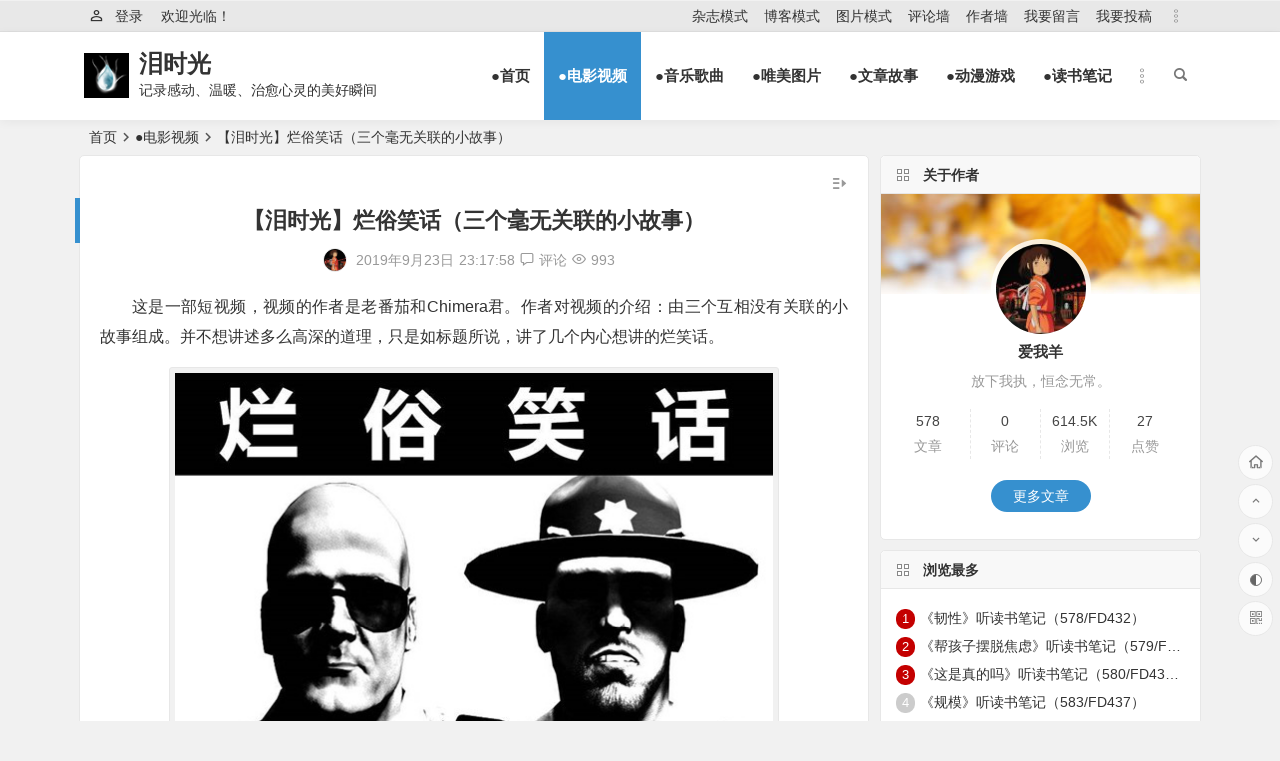

--- FILE ---
content_type: text/html; charset=UTF-8
request_url: https://teartime.cn/397.html
body_size: 22646
content:
<!DOCTYPE html>
<html dir="ltr" lang="zh-CN" prefix="og: https://ogp.me/ns#">
<head>
<meta charset="UTF-8" />
<meta name="viewport" content="width=device-width, initial-scale=1" />
<meta http-equiv="Cache-Control" content="no-transform" />
<meta http-equiv="Cache-Control" content="no-siteapp" />

<meta name="description" content="这是一部短视频，视频的作者是老番茄和Chimera君。作者对视频的介绍：由三个互相没有关联的小故事组成。并不想讲述多么高深的道理，只是如标题所说，讲了几个内心想讲的烂笑话。" />
<meta name="keywords" content="人生哲理,人生感悟,感人视频" />
<meta property="og:description" content="这是一部短视频，视频的作者是老番茄和Chimera君。作者对视频的介绍：由三个互相没有关联的小故事组成。并不想讲述多么高深的道理，只是如标题所说，讲了几个内心想讲的烂笑话。">
<meta property="og:type" content="acticle">
<meta property="og:locale" content="zh-CN" />
<meta property="og:site_name" content="泪时光">
<meta property="og:title" content="【泪时光】烂俗笑话（三个毫无关联的小故事）">
<meta property="og:url" content="https://teartime.cn/397.html"/> 
<meta property="og:image" content="http://teartime.cn/wp-content/uploads/2019/09/lansuxiaohua.jpg">
<link rel="shortcut icon" href="http://teartime.cn/pics/favicon.ico">
<link rel="apple-touch-icon" sizes="114x114" href="http://teartime.cn/pics/favicon.png" />
<link rel="pingback" href="https://teartime.cn/xmlrpc.php">

		<!-- All in One SEO 4.4.8 - aioseo.com -->
		<title>【泪时光】烂俗笑话（三个毫无关联的小故事） - 泪时光</title>
		<meta name="description" content="这是一部短视频，视频的作者是老番茄和Chimera君。作者对视频的介绍：由三个互相没有关联的小故事组成。并不想" />
		<meta name="robots" content="max-image-preview:large" />
		<link rel="canonical" href="https://teartime.cn/397.html" />
		<meta name="generator" content="All in One SEO (AIOSEO) 4.4.8" />
		<meta property="og:locale" content="zh_CN" />
		<meta property="og:site_name" content="泪时光 - 记录感动、温暖、治愈心灵的美好瞬间" />
		<meta property="og:type" content="article" />
		<meta property="og:title" content="【泪时光】烂俗笑话（三个毫无关联的小故事） - 泪时光" />
		<meta property="og:description" content="这是一部短视频，视频的作者是老番茄和Chimera君。作者对视频的介绍：由三个互相没有关联的小故事组成。并不想" />
		<meta property="og:url" content="https://teartime.cn/397.html" />
		<meta property="article:published_time" content="2019-09-23T15:17:58+00:00" />
		<meta property="article:modified_time" content="2021-06-08T16:42:59+00:00" />
		<meta name="twitter:card" content="summary_large_image" />
		<meta name="twitter:title" content="【泪时光】烂俗笑话（三个毫无关联的小故事） - 泪时光" />
		<meta name="twitter:description" content="这是一部短视频，视频的作者是老番茄和Chimera君。作者对视频的介绍：由三个互相没有关联的小故事组成。并不想" />
		<script type="application/ld+json" class="aioseo-schema">
			{"@context":"https:\/\/schema.org","@graph":[{"@type":"BlogPosting","@id":"https:\/\/teartime.cn\/397.html#blogposting","name":"\u3010\u6cea\u65f6\u5149\u3011\u70c2\u4fd7\u7b11\u8bdd\uff08\u4e09\u4e2a\u6beb\u65e0\u5173\u8054\u7684\u5c0f\u6545\u4e8b\uff09 - \u6cea\u65f6\u5149","headline":"\u3010\u6cea\u65f6\u5149\u3011\u70c2\u4fd7\u7b11\u8bdd\uff08\u4e09\u4e2a\u6beb\u65e0\u5173\u8054\u7684\u5c0f\u6545\u4e8b\uff09","author":{"@id":"https:\/\/teartime.cn\/author\/teartime#author"},"publisher":{"@id":"https:\/\/teartime.cn\/#organization"},"image":{"@type":"ImageObject","url":"https:\/\/teartime.cn\/wp-content\/uploads\/2019\/09\/lansuxiaohua.jpg","@id":"https:\/\/teartime.cn\/397.html\/#articleImage","width":600,"height":375,"caption":"\u3010\u6cea\u65f6\u5149\u3011\u70c2\u4fd7\u7b11\u8bdd\uff08\u4e09\u4e2a\u6beb\u65e0\u5173\u8054\u7684\u5c0f\u6545\u4e8b\uff09"},"datePublished":"2019-09-23T15:17:58+08:00","dateModified":"2021-06-08T16:42:59+08:00","inLanguage":"zh-CN","mainEntityOfPage":{"@id":"https:\/\/teartime.cn\/397.html#webpage"},"isPartOf":{"@id":"https:\/\/teartime.cn\/397.html#webpage"},"articleSection":"\u25cf\u7535\u5f71\u89c6\u9891, \u4eba\u751f\u54f2\u7406, \u4eba\u751f\u611f\u609f, \u611f\u4eba\u89c6\u9891"},{"@type":"BreadcrumbList","@id":"https:\/\/teartime.cn\/397.html#breadcrumblist","itemListElement":[{"@type":"ListItem","@id":"https:\/\/teartime.cn\/#listItem","position":1,"name":"\u4e3b\u9801"}]},{"@type":"Organization","@id":"https:\/\/teartime.cn\/#organization","name":"\u6cea\u65f6\u5149","url":"https:\/\/teartime.cn\/"},{"@type":"Person","@id":"https:\/\/teartime.cn\/author\/teartime#author","url":"https:\/\/teartime.cn\/author\/teartime","name":"\u7231\u6211\u7f8a","image":{"@type":"ImageObject","@id":"https:\/\/teartime.cn\/397.html#authorImage","url":"https:\/\/secure.gravatar.com\/avatar\/fbdd7265f60822816aa66fe384e0c9de?s=96&d=mm&r=g","width":96,"height":96,"caption":"\u7231\u6211\u7f8a"}},{"@type":"WebPage","@id":"https:\/\/teartime.cn\/397.html#webpage","url":"https:\/\/teartime.cn\/397.html","name":"\u3010\u6cea\u65f6\u5149\u3011\u70c2\u4fd7\u7b11\u8bdd\uff08\u4e09\u4e2a\u6beb\u65e0\u5173\u8054\u7684\u5c0f\u6545\u4e8b\uff09 - \u6cea\u65f6\u5149","description":"\u8fd9\u662f\u4e00\u90e8\u77ed\u89c6\u9891\uff0c\u89c6\u9891\u7684\u4f5c\u8005\u662f\u8001\u756a\u8304\u548cChimera\u541b\u3002\u4f5c\u8005\u5bf9\u89c6\u9891\u7684\u4ecb\u7ecd\uff1a\u7531\u4e09\u4e2a\u4e92\u76f8\u6ca1\u6709\u5173\u8054\u7684\u5c0f\u6545\u4e8b\u7ec4\u6210\u3002\u5e76\u4e0d\u60f3","inLanguage":"zh-CN","isPartOf":{"@id":"https:\/\/teartime.cn\/#website"},"breadcrumb":{"@id":"https:\/\/teartime.cn\/397.html#breadcrumblist"},"author":{"@id":"https:\/\/teartime.cn\/author\/teartime#author"},"creator":{"@id":"https:\/\/teartime.cn\/author\/teartime#author"},"datePublished":"2019-09-23T15:17:58+08:00","dateModified":"2021-06-08T16:42:59+08:00"},{"@type":"WebSite","@id":"https:\/\/teartime.cn\/#website","url":"https:\/\/teartime.cn\/","name":"\u6cea\u65f6\u5149","description":"\u8bb0\u5f55\u611f\u52a8\u3001\u6e29\u6696\u3001\u6cbb\u6108\u5fc3\u7075\u7684\u7f8e\u597d\u77ac\u95f4","inLanguage":"zh-CN","publisher":{"@id":"https:\/\/teartime.cn\/#organization"}}]}
		</script>
		<!-- All in One SEO -->

<style id='classic-theme-styles-inline-css' type='text/css'>
/*! This file is auto-generated */
.wp-block-button__link{color:#fff;background-color:#32373c;border-radius:9999px;box-shadow:none;text-decoration:none;padding:calc(.667em + 2px) calc(1.333em + 2px);font-size:1.125em}.wp-block-file__button{background:#32373c;color:#fff;text-decoration:none}
</style>
<style id='global-styles-inline-css' type='text/css'>
body{--wp--preset--color--black: #000000;--wp--preset--color--cyan-bluish-gray: #abb8c3;--wp--preset--color--white: #ffffff;--wp--preset--color--pale-pink: #f78da7;--wp--preset--color--vivid-red: #cf2e2e;--wp--preset--color--luminous-vivid-orange: #ff6900;--wp--preset--color--luminous-vivid-amber: #fcb900;--wp--preset--color--light-green-cyan: #7bdcb5;--wp--preset--color--vivid-green-cyan: #00d084;--wp--preset--color--pale-cyan-blue: #8ed1fc;--wp--preset--color--vivid-cyan-blue: #0693e3;--wp--preset--color--vivid-purple: #9b51e0;--wp--preset--gradient--vivid-cyan-blue-to-vivid-purple: linear-gradient(135deg,rgba(6,147,227,1) 0%,rgb(155,81,224) 100%);--wp--preset--gradient--light-green-cyan-to-vivid-green-cyan: linear-gradient(135deg,rgb(122,220,180) 0%,rgb(0,208,130) 100%);--wp--preset--gradient--luminous-vivid-amber-to-luminous-vivid-orange: linear-gradient(135deg,rgba(252,185,0,1) 0%,rgba(255,105,0,1) 100%);--wp--preset--gradient--luminous-vivid-orange-to-vivid-red: linear-gradient(135deg,rgba(255,105,0,1) 0%,rgb(207,46,46) 100%);--wp--preset--gradient--very-light-gray-to-cyan-bluish-gray: linear-gradient(135deg,rgb(238,238,238) 0%,rgb(169,184,195) 100%);--wp--preset--gradient--cool-to-warm-spectrum: linear-gradient(135deg,rgb(74,234,220) 0%,rgb(151,120,209) 20%,rgb(207,42,186) 40%,rgb(238,44,130) 60%,rgb(251,105,98) 80%,rgb(254,248,76) 100%);--wp--preset--gradient--blush-light-purple: linear-gradient(135deg,rgb(255,206,236) 0%,rgb(152,150,240) 100%);--wp--preset--gradient--blush-bordeaux: linear-gradient(135deg,rgb(254,205,165) 0%,rgb(254,45,45) 50%,rgb(107,0,62) 100%);--wp--preset--gradient--luminous-dusk: linear-gradient(135deg,rgb(255,203,112) 0%,rgb(199,81,192) 50%,rgb(65,88,208) 100%);--wp--preset--gradient--pale-ocean: linear-gradient(135deg,rgb(255,245,203) 0%,rgb(182,227,212) 50%,rgb(51,167,181) 100%);--wp--preset--gradient--electric-grass: linear-gradient(135deg,rgb(202,248,128) 0%,rgb(113,206,126) 100%);--wp--preset--gradient--midnight: linear-gradient(135deg,rgb(2,3,129) 0%,rgb(40,116,252) 100%);--wp--preset--font-size--small: 13px;--wp--preset--font-size--medium: 20px;--wp--preset--font-size--large: 36px;--wp--preset--font-size--x-large: 42px;--wp--preset--spacing--20: 0.44rem;--wp--preset--spacing--30: 0.67rem;--wp--preset--spacing--40: 1rem;--wp--preset--spacing--50: 1.5rem;--wp--preset--spacing--60: 2.25rem;--wp--preset--spacing--70: 3.38rem;--wp--preset--spacing--80: 5.06rem;--wp--preset--shadow--natural: 6px 6px 9px rgba(0, 0, 0, 0.2);--wp--preset--shadow--deep: 12px 12px 50px rgba(0, 0, 0, 0.4);--wp--preset--shadow--sharp: 6px 6px 0px rgba(0, 0, 0, 0.2);--wp--preset--shadow--outlined: 6px 6px 0px -3px rgba(255, 255, 255, 1), 6px 6px rgba(0, 0, 0, 1);--wp--preset--shadow--crisp: 6px 6px 0px rgba(0, 0, 0, 1);}:where(.is-layout-flex){gap: 0.5em;}:where(.is-layout-grid){gap: 0.5em;}body .is-layout-flow > .alignleft{float: left;margin-inline-start: 0;margin-inline-end: 2em;}body .is-layout-flow > .alignright{float: right;margin-inline-start: 2em;margin-inline-end: 0;}body .is-layout-flow > .aligncenter{margin-left: auto !important;margin-right: auto !important;}body .is-layout-constrained > .alignleft{float: left;margin-inline-start: 0;margin-inline-end: 2em;}body .is-layout-constrained > .alignright{float: right;margin-inline-start: 2em;margin-inline-end: 0;}body .is-layout-constrained > .aligncenter{margin-left: auto !important;margin-right: auto !important;}body .is-layout-constrained > :where(:not(.alignleft):not(.alignright):not(.alignfull)){max-width: var(--wp--style--global--content-size);margin-left: auto !important;margin-right: auto !important;}body .is-layout-constrained > .alignwide{max-width: var(--wp--style--global--wide-size);}body .is-layout-flex{display: flex;}body .is-layout-flex{flex-wrap: wrap;align-items: center;}body .is-layout-flex > *{margin: 0;}body .is-layout-grid{display: grid;}body .is-layout-grid > *{margin: 0;}:where(.wp-block-columns.is-layout-flex){gap: 2em;}:where(.wp-block-columns.is-layout-grid){gap: 2em;}:where(.wp-block-post-template.is-layout-flex){gap: 1.25em;}:where(.wp-block-post-template.is-layout-grid){gap: 1.25em;}.has-black-color{color: var(--wp--preset--color--black) !important;}.has-cyan-bluish-gray-color{color: var(--wp--preset--color--cyan-bluish-gray) !important;}.has-white-color{color: var(--wp--preset--color--white) !important;}.has-pale-pink-color{color: var(--wp--preset--color--pale-pink) !important;}.has-vivid-red-color{color: var(--wp--preset--color--vivid-red) !important;}.has-luminous-vivid-orange-color{color: var(--wp--preset--color--luminous-vivid-orange) !important;}.has-luminous-vivid-amber-color{color: var(--wp--preset--color--luminous-vivid-amber) !important;}.has-light-green-cyan-color{color: var(--wp--preset--color--light-green-cyan) !important;}.has-vivid-green-cyan-color{color: var(--wp--preset--color--vivid-green-cyan) !important;}.has-pale-cyan-blue-color{color: var(--wp--preset--color--pale-cyan-blue) !important;}.has-vivid-cyan-blue-color{color: var(--wp--preset--color--vivid-cyan-blue) !important;}.has-vivid-purple-color{color: var(--wp--preset--color--vivid-purple) !important;}.has-black-background-color{background-color: var(--wp--preset--color--black) !important;}.has-cyan-bluish-gray-background-color{background-color: var(--wp--preset--color--cyan-bluish-gray) !important;}.has-white-background-color{background-color: var(--wp--preset--color--white) !important;}.has-pale-pink-background-color{background-color: var(--wp--preset--color--pale-pink) !important;}.has-vivid-red-background-color{background-color: var(--wp--preset--color--vivid-red) !important;}.has-luminous-vivid-orange-background-color{background-color: var(--wp--preset--color--luminous-vivid-orange) !important;}.has-luminous-vivid-amber-background-color{background-color: var(--wp--preset--color--luminous-vivid-amber) !important;}.has-light-green-cyan-background-color{background-color: var(--wp--preset--color--light-green-cyan) !important;}.has-vivid-green-cyan-background-color{background-color: var(--wp--preset--color--vivid-green-cyan) !important;}.has-pale-cyan-blue-background-color{background-color: var(--wp--preset--color--pale-cyan-blue) !important;}.has-vivid-cyan-blue-background-color{background-color: var(--wp--preset--color--vivid-cyan-blue) !important;}.has-vivid-purple-background-color{background-color: var(--wp--preset--color--vivid-purple) !important;}.has-black-border-color{border-color: var(--wp--preset--color--black) !important;}.has-cyan-bluish-gray-border-color{border-color: var(--wp--preset--color--cyan-bluish-gray) !important;}.has-white-border-color{border-color: var(--wp--preset--color--white) !important;}.has-pale-pink-border-color{border-color: var(--wp--preset--color--pale-pink) !important;}.has-vivid-red-border-color{border-color: var(--wp--preset--color--vivid-red) !important;}.has-luminous-vivid-orange-border-color{border-color: var(--wp--preset--color--luminous-vivid-orange) !important;}.has-luminous-vivid-amber-border-color{border-color: var(--wp--preset--color--luminous-vivid-amber) !important;}.has-light-green-cyan-border-color{border-color: var(--wp--preset--color--light-green-cyan) !important;}.has-vivid-green-cyan-border-color{border-color: var(--wp--preset--color--vivid-green-cyan) !important;}.has-pale-cyan-blue-border-color{border-color: var(--wp--preset--color--pale-cyan-blue) !important;}.has-vivid-cyan-blue-border-color{border-color: var(--wp--preset--color--vivid-cyan-blue) !important;}.has-vivid-purple-border-color{border-color: var(--wp--preset--color--vivid-purple) !important;}.has-vivid-cyan-blue-to-vivid-purple-gradient-background{background: var(--wp--preset--gradient--vivid-cyan-blue-to-vivid-purple) !important;}.has-light-green-cyan-to-vivid-green-cyan-gradient-background{background: var(--wp--preset--gradient--light-green-cyan-to-vivid-green-cyan) !important;}.has-luminous-vivid-amber-to-luminous-vivid-orange-gradient-background{background: var(--wp--preset--gradient--luminous-vivid-amber-to-luminous-vivid-orange) !important;}.has-luminous-vivid-orange-to-vivid-red-gradient-background{background: var(--wp--preset--gradient--luminous-vivid-orange-to-vivid-red) !important;}.has-very-light-gray-to-cyan-bluish-gray-gradient-background{background: var(--wp--preset--gradient--very-light-gray-to-cyan-bluish-gray) !important;}.has-cool-to-warm-spectrum-gradient-background{background: var(--wp--preset--gradient--cool-to-warm-spectrum) !important;}.has-blush-light-purple-gradient-background{background: var(--wp--preset--gradient--blush-light-purple) !important;}.has-blush-bordeaux-gradient-background{background: var(--wp--preset--gradient--blush-bordeaux) !important;}.has-luminous-dusk-gradient-background{background: var(--wp--preset--gradient--luminous-dusk) !important;}.has-pale-ocean-gradient-background{background: var(--wp--preset--gradient--pale-ocean) !important;}.has-electric-grass-gradient-background{background: var(--wp--preset--gradient--electric-grass) !important;}.has-midnight-gradient-background{background: var(--wp--preset--gradient--midnight) !important;}.has-small-font-size{font-size: var(--wp--preset--font-size--small) !important;}.has-medium-font-size{font-size: var(--wp--preset--font-size--medium) !important;}.has-large-font-size{font-size: var(--wp--preset--font-size--large) !important;}.has-x-large-font-size{font-size: var(--wp--preset--font-size--x-large) !important;}
.wp-block-navigation a:where(:not(.wp-element-button)){color: inherit;}
:where(.wp-block-post-template.is-layout-flex){gap: 1.25em;}:where(.wp-block-post-template.is-layout-grid){gap: 1.25em;}
:where(.wp-block-columns.is-layout-flex){gap: 2em;}:where(.wp-block-columns.is-layout-grid){gap: 2em;}
.wp-block-pullquote{font-size: 1.5em;line-height: 1.6;}
</style>
<link rel='stylesheet' id='begin-style-css' href='https://teartime.cn/wp-content/themes/begin/style.css?ver=2021/06/28' type='text/css' media='all' />
<link rel='stylesheet' id='be-css' href='https://teartime.cn/wp-content/themes/begin/css/be.css?ver=2021/06/28' type='text/css' media='all' />
<link rel='stylesheet' id='fonts-css' href='https://teartime.cn/wp-content/themes/begin/css/fonts/fonts.css?ver=2021/06/28' type='text/css' media='all' />
<link rel='stylesheet' id='icons-css' href='https://teartime.cn/wp-content/themes/begin/css/icons/icons.css?ver=2021/06/28' type='text/css' media='all' />
<link rel='stylesheet' id='highlight-css' href='https://teartime.cn/wp-content/themes/begin/css/highlight.css?ver=2021/06/28' type='text/css' media='all' />
<link rel='stylesheet' id='prettify-css' href='https://teartime.cn/wp-content/themes/begin/css/prettify.css?ver=2021/06/28' type='text/css' media='all' />
<script type='text/javascript' src='https://teartime.cn/wp-includes/js/jquery/jquery.min.js?ver=3.7.0' id='jquery-core-js'></script>
<script type='text/javascript' src='https://teartime.cn/wp-includes/js/jquery/jquery-migrate.min.js?ver=3.4.1' id='jquery-migrate-js'></script>
<script type='text/javascript' src='https://teartime.cn/wp-content/themes/begin/js/jquery.lazyload.js?ver=2021/06/28' id='lazyload-js'></script>
<!--[if lt IE 9]>
<script type='text/javascript' src='https://teartime.cn/wp-content/themes/begin/js/html5.js?ver=2021/06/28' id='html5-js'></script>
<![endif]-->
<style type="text/css">@media screen and (min-width: 1025px) {.nav-menu li.menu-item:nth-child(n+8){display: none;}}@media screen and (min-width: 1025px) {.top-menu li.menu-item:nth-child(n+8){display: none;}}</style><script>
var _hmt = _hmt || [];
(function() {
  var hm = document.createElement("script");
  hm.src = "https://hm.baidu.com/hm.js?1828a0edc50296d2418a65d7cce667e6";
  var s = document.getElementsByTagName("script")[0]; 
  s.parentNode.insertBefore(hm, s);
})();
</script>

</head>
<body class="post-template-default single single-post postid-397 single-format-standard" ontouchstart="">
	<script>
		if (localStorage.getItem('beNightMode')) {
			document.body.className +=' night';
		}
	</script>
	<div id="page" class="hfeed site">
	<header id="masthead" class="site-header da site-header-s">
	<div id="header-main" class="header-main">
				<nav id="header-top" class="header-top da">
			<div class="nav-top">
			<div id="user-profile">
								<div class="greet-top">
									<div class="user-wel">欢迎光临！</div>
							</div>
					
	
	<div class="login-reg login-admin">
									<div class="nav-set">
					<i class="be be-personoutline"></i>
				 	<div class="nav-login">
						<div class="show-layer" data-show-layer="login-layer" role="button">登录</div>
					</div>
				</div>
					
			</div>
</div>
	
	<div class="nav-menu-top">
		<div class="menu-%e9%a1%b6%e9%83%a8%e8%8f%9c%e5%8d%95-container"><ul id="menu-%e9%a1%b6%e9%83%a8%e8%8f%9c%e5%8d%95" class="top-menu top-menu-more"><li id="menu-item-107" class="menu-item menu-item-type-custom menu-item-object-custom menu-item-home menu-item-107"><a href="http://teartime.cn">杂志模式</a></li>
<li id="menu-item-103" class="menu-item menu-item-type-post_type menu-item-object-page menu-item-103"><a href="https://teartime.cn/blog">博客模式</a></li>
<li id="menu-item-106" class="menu-item menu-item-type-post_type menu-item-object-page menu-item-106"><a href="https://teartime.cn/photofall">图片模式</a></li>
<li id="menu-item-181" class="menu-item menu-item-type-post_type menu-item-object-page menu-item-181"><a href="https://teartime.cn/allcomment">评论墙</a></li>
<li id="menu-item-135" class="menu-item menu-item-type-post_type menu-item-object-page menu-item-135"><a href="https://teartime.cn/allauthor">作者墙</a></li>
<li id="menu-item-293" class="menu-item menu-item-type-post_type menu-item-object-page menu-item-293"><a href="https://teartime.cn/guessmessage">我要留言</a></li>
<li id="menu-item-23" class="menu-item menu-item-type-post_type menu-item-object-page menu-item-23"><a href="https://teartime.cn/publish">我要投稿</a></li>
<li class="nav-more"><span class="nav-more-i"><i class="be be-more"></i></span><ul class="menu-more-li"></ul></li></ul></div>	</div>
</div>
		</nav><!-- #top-header -->
				<div id="menu-container" class="da menu-glass">
			<div id="navigation-top" class="bgt menu_c">
				<span class="nav-search"></span>													<div class="logo-site">
												<p class="site-title">
						<a href="https://teartime.cn/">
			<span class="logo-small"><img src="http://teartime.cn/pics/logo-s.png" alt="泪时光" /></span>
			泪时光		</a>
	
	
			</p>

								<p class="site-description clear-small">记录感动、温暖、治愈心灵的美好瞬间</p>
								</div><!-- .logo-site -->

									<div id="site-nav-wrap" class="site-nav-wrap-right">
									<div id="sidr-close">
						<span class="toggle-sidr-close"><i class="be be-cross"></i></span>
												<div class="mobile-login-but bkxy">
									<span class="mobile-login show-layer" data-show-layer="login-layer" role="button">登录</span>
											</div>
								</div>
					<nav id="site-nav" class="main-nav nav-ace">
									<span id="navigation-toggle" class="bars"><i class="be be-menu"></i></span>
	
		<div class="menu-%e4%b8%bb%e5%af%bc%e8%88%aa%e8%8f%9c%e5%8d%95-container"><ul id="menu-%e4%b8%bb%e5%af%bc%e8%88%aa%e8%8f%9c%e5%8d%95" class="down-menu nav-menu main-menu-more"><li id="menu-item-14" class="menu-item menu-item-type-custom menu-item-object-custom menu-item-home menu-item-14"><a href="http://teartime.cn/">●首页</a></li>
<li id="menu-item-17" class="menu-item menu-item-type-taxonomy menu-item-object-category current-post-ancestor current-menu-parent current-post-parent menu-item-17"><a href="https://teartime.cn/category/movie">●电影视频</a></li>
<li id="menu-item-18" class="menu-item menu-item-type-taxonomy menu-item-object-category menu-item-18"><a href="https://teartime.cn/category/music">●音乐歌曲</a></li>
<li id="menu-item-19" class="menu-item menu-item-type-taxonomy menu-item-object-category menu-item-19"><a href="https://teartime.cn/category/photo">●唯美图片</a></li>
<li id="menu-item-20" class="menu-item menu-item-type-taxonomy menu-item-object-category menu-item-20"><a href="https://teartime.cn/category/story">●文章故事</a></li>
<li id="menu-item-16" class="menu-item menu-item-type-taxonomy menu-item-object-category menu-item-16"><a href="https://teartime.cn/category/acg">●动漫游戏</a></li>
<li id="menu-item-1836" class="menu-item menu-item-type-taxonomy menu-item-object-category menu-item-1836"><a href="https://teartime.cn/category/book">●读书笔记</a></li>
<li class="nav-more"><span class="nav-more-i"><i class="be be-more"></i></span><ul class="menu-more-li"></ul></li></ul></div>
<div id="overlay"></div>
					</nav>
				</div>
																<div class="clear"></div>
			</div>
		</div>
	</div>
</header><!-- #masthead -->
<div id="search-main" class="da">
	<div class="off-search-a"></div>
	<div class="search-wrap bgt fadeInDown animated">
					<div class="searchbar da">
							<form method="get" id="searchform-so" action="https://teartime.cn/">
					<span class="search-input">
						<input type="text" value="" name="s" id="so" class="bk dah" placeholder="" required />
						<button type="submit" id="searchsubmit-so" class="bk da"><i class="be be-search"></i></button>
					</span>
										<div class="clear"></div>
				</form>
						</div>
		
		
					<div class="searchbar da">
				<form method="get" id="searchform" action="https://cse.google.com/cse" target="_blank">
					<span class="search-input">
						<input type="text" value="" name="q" id="s" class="bk dah" placeholder="Google" />
						<input type="hidden" name="cx" value="005077649218303215363:ngrflw3nv8m" />
						<input type="hidden" name="ie" value="UTF-8" />
						<button type="submit" id="searchsubmit" class="search-close bk da"><svg class="icon" viewBox="0 0 1024 1024" version="1.1" xmlns="http://www.w3.org/2000/svg" p-id="1785" width="200" height="200"><path d="M522.016 438.016v176h290.016c-12 76-88 222.016-290.016 222.016-174.016 0-318.016-146.016-318.016-324s144-324 318.016-324c100 0 166.016 44 204 80l140-134.016C776 50.016 660 0 522.016 0c-282.016 0-512 230.016-512 512 0 284 230.016 512 512 512 296 0 492-208 492-500 0-34.016-4-60-8-84z" p-id="1786"></path></svg></button>
					</span>
				</form>
			</div>
		
				<div class="searchbar da">
			<form method="get" id="searchform" action="https://www.bing.com/search" target="_blank">
				<span class="search-input">
					<input type="text" value="" name="q" id="s" class="bk dah" placeholder="Bing" />
					<input type="hidden" name="q1" value="site:teartime.cn">
					<button type="submit" id="searchsubmit" class="bk da"><svg class="icon" viewBox="0 0 1024 1024" version="1.1" xmlns="http://www.w3.org/2000/svg" p-id="2107" width="200" height="200"><path d="M340.5824 70.109867L102.536533 0.682667v851.217066L340.650667 643.345067V70.109867zM102.536533 851.7632l238.045867 171.6224 580.881067-340.923733V411.784533L102.536533 851.831467z" p-id="2108"></path><path d="M409.463467 255.3856l113.732266 238.933333 138.8544 56.866134 259.413334-139.400534-506.0608-156.330666z" p-id="2109"></path></svg></button>
				</span>
			</form>
		</div>
		
		
				<div class="clear"></div>

				<nav class="search-nav hz">
			<h4 class="hz">搜索热点</h4>
			<div class="clear"></div>
					</nav>
				<div class="clear"></div>
	</div>
	<div class="off-search-b">
		<div class="clear"></div>
	</div>
	<div class="off-search da fadeInDown animated"></div>
</div>		<nav class="bread">
		<div class="be-bread">
			<a class="crumbs" href="https://teartime.cn/">首页</a><i class="be be-arrowright"></i><a href="https://teartime.cn/category/movie" rel="category tag">●电影视频</a><i class="be be-arrowright"></i>【泪时光】烂俗笑话（三个毫无关联的小故事）								</div>
	</nav>
	
	


	
	<div id="content" class="site-content site-small site-no-roll">
		<div id="primary" class="content-area meta-b">

		<main id="main" class="site-main p-em" role="main">

			
				<article id="post-397" class="wow fadeInUp ms bk post-397 post type-post status-publish format-standard hentry category-movie tag-80 tag-79 tag-22 rspc">
		<header class="entry-header entry-header-c">
														<h1 class="entry-title">【泪时光】烂俗笑话（三个毫无关联的小故事）</h1>										</header><!-- .entry-header -->

	<div class="entry-content">
		
						<div class="begin-single-meta begin-single-meta-c"><span class="meta-author"><span class="meta-author-avatar"><img alt='爱我羊' src='https://teartime.cn/wp-content/uploads/2021/06/爱我羊_avatar-96x96.jpg' class='avatar avatar-96 photo' height='96' width='96' /></span><div class="meta-author-box bgt fd">
	<div class="arrow-up bgt"></div>
	<a href="https://teartime.cn/author/teartime" rel="external nofollow">
		<div class="meta-author-inf yy bk">
			<div class="meta-inf-avatar bk">
									<img alt='爱我羊' src='https://teartime.cn/wp-content/uploads/2021/06/爱我羊_avatar-96x96.jpg' class='avatar avatar-96 photo' height='96' width='96' />							</div>
			<div class="meta-inf-name">爱我羊</div>
			<div class="meta-inf meta-inf-posts"><span>578</span><br />文章</div>
			<div class="meta-inf meta-inf-comment"><span>0</span><br />评论</div>
			<div class="clear"></div>
		</div>
	</a>
	<div class="clear"></div>
</div>
</span><span class="my-date">2019年9月23日<i class="i-time">23:17:58</i></span><span class="comment"><a href="https://teartime.cn/397.html#respond"><i class="be be-speechbubble ri"></i><div class="comment-qa"></div><em>评论</em></a></span><span class="views"><i class="be be-eye ri"></i>993</span><span class="word-time"></span></div><span class="s-hide"><span class="off-side"></span></span>			
							<div class="single-content">
																<p>这是一部短视频，视频的作者是老番茄和Chimera君。作者对视频的介绍：由三个互相没有关联的小故事组成。并不想讲述多么高深的道理，只是如标题所说，讲了几个内心想讲的烂笑话。</p>
<div id="attachment_396" style="width: 610px" class="wp-caption aligncenter"><img alt="【泪时光】烂俗笑话（三个毫无关联的小故事）" aria-describedby="caption-attachment-396" decoding="async" fetchpriority="high" data-original="https://teartime.cn/wp-content/uploads/2019/09/lansuxiaohua.jpg" src="" alt="" width="600" height="375" class="size-full wp-image-396" /><p id="caption-attachment-396" class="wp-caption-text">【泪时光】烂俗笑话（三个毫无关联的小故事）</p></div>
<p>这三个小故事挺有意思的，作者所起的视频标题叫，烂俗笑话。三个小故事，各有不同，故事的质量，视频的剪辑搭配，以及中文的配音还是很不错的。原视频的评论区倒是挺热闹的，各种类型的评论倒是不少。大千世界，缤纷多彩，当你遇见自己所无法理解的，无法接受的，也不必干涉，也不需要去评价，去判断，可以权当丰富自己的人生阅历，对自己说一句：哦，原来还有这样的人、事、物存在啊！涨见识了！</p>
<p>（视频出处哔哩哔哩，移动设备看不到播放器，<a href="https://www.bilibili.com/video/av65844602" rel="external nofollow" target="_blank">点这里到原站观看</a>）</p>
<p><center><iframe width="95%" align="center" height="544" src="//player.bilibili.com/player.html?aid=65844602&cid=114232032&page=1" scrolling="no" border="0" frameborder="no" framespacing="0" allowfullscreen="true"> </iframe></center></p>
			</div>
							<div class="turn-small"></div>				<div class="sharing-box">
	<a class="zmy-btn-beshare zmy-btn-donate use-beshare-donate-btn bk" title="打赏"></a>	<a class="zmy-btn-beshare zmy-btn-like use-beshare-like-btn bk" data-count="" title="点赞">
		<span class="like-number">
			点赞		</span>
		<div class="triangle-down"></div>
	</a>	<span class="favorite-box show-layer" data-show-layer="login-layer"><a class="zmy-btn-beshare bk no-favorite"><span class="like-number da">登录收藏</span><div class="triangle-down"></div></a></span>	<a class="zmy-btn-beshare zmy-btn-share use-beshare-social-btn bk" title="分享"></a>			<span id="post-link">https://teartime.cn/397.html</span>
		<a class="zmy-btn-beshare zmy-btn-link use-beshare-link-btn bk" title="复制链接" onclick="copyLink()"></a>
		<a class="zmy-btn-beshare zmy-share-poster use-beshare-poster-btn bk" title="海报"></a></div>
		
	<div class="content-empty"></div>
		<footer class="single-footer">
		<div class="single-cat-tag"><div class="single-cat"><i class="be be-sort"></i><a href="https://teartime.cn/category/movie" rel="category tag">●电影视频</a></div></div>	</footer>

				<div class="clear"></div>
	</div><!-- .entry-content -->

	</article><!-- #post -->

<div class="single-tag"><ul class="wow fadeInUp"><li><a href="https://teartime.cn/tag/%e4%ba%ba%e7%94%9f%e5%93%b2%e7%90%86" rel="tag">人生哲理</a></li><li><a href="https://teartime.cn/tag/%e4%ba%ba%e7%94%9f%e6%84%9f%e6%82%9f" rel="tag">人生感悟</a></li><li><a href="https://teartime.cn/tag/%e6%84%9f%e4%ba%ba%e8%a7%86%e9%a2%91" rel="tag">感人视频</a></li></ul></div>
									<div class="authorbio wow fadeInUp ms bk">
					<img alt='爱我羊' src='https://teartime.cn/wp-content/uploads/2021/06/爱我羊_avatar-96x96.jpg' class='avatar avatar-96 photo' height='96' width='96' />				<ul class="spostinfo">
											<li>本文由 <a href="https://teartime.cn/author/teartime" title="文章作者 爱我羊" rel="author">爱我羊</a> 发表于 2019年9月23日<i class="i-time">23:17:58</i></li>
						<li class="reprinted"><strong>本文标题及链接：<a href="https://teartime.cn/397.html">【泪时光】烂俗笑话（三个毫无关联的小故事）</a></strong></li>
			</ul>
	<div class="clear"></div>
</div>
				
				<nav class="post-nav-img wow fadeInUp">
					<div class="nav-img-box post-previous-box ms bk hz">
					<figure class="nav-thumbnail"><span class="load"><a class="sc" rel="external nofollow" href="https://teartime.cn/387.html"><img src="https://teartime.cn/wp-content/themes/begin/prune.php?src=https://teartime.cn/wp-content/themes/begin/img/loading.png&w=280&h=210&a=&zc=1" data-original="https://teartime.cn/wp-content/themes/begin/prune.php?src=http://teartime.cn/wp-content/uploads/2019/09/thelastofus.jpg&w=280&h=210&a=&zc=1" alt="【泪时光】游戏电影化《The Last Of Us》高清全集催泪感人游戏电影作品" width="280" height="210" /></a></span></figure>
					<a href="https://teartime.cn/387.html">
						<div class="nav-img post-previous-img">
							<div class="post-nav">上一篇</div>
							<div class="nav-img-t">【泪时光】游戏电影化《The Last Of Us》高清全集催泪感人游戏电影作品</div>
						</div>
					</a>
				</div>
								<div class="nav-img-box post-next-box ms bk">
					<figure class="nav-thumbnail"><span class="load"><a class="sc" rel="external nofollow" href="https://teartime.cn/430.html"><img src="https://teartime.cn/wp-content/themes/begin/prune.php?src=https://teartime.cn/wp-content/themes/begin/img/loading.png&w=280&h=210&a=&zc=1" data-original="https://teartime.cn/wp-content/themes/begin/prune.php?src=http://teartime.cn/wp-content/uploads/2019/09/Aatrox_Classic_HD.jpg&w=280&h=210&a=&zc=1" alt="【泪时光】LOL英雄联盟League of Legends人物高清无水印桌面壁纸合集第001期" width="280" height="210" /></a></span></figure>
					<a href="https://teartime.cn/430.html">
						<div class="nav-img post-next-img">
							<div class="post-nav">下一篇</div>
							<div class="nav-img-t">【泪时光】LOL英雄联盟League of Legends人物高清无水印桌面壁纸合集第001期</div>
						</div>
					</a>
				</div>
					<div class="clear"></div>
</nav>

				
									<div id="related-img" class="wow fadeInUp ms da bk">
	
		
			<div class="r4">
			<div class="related-site">
				<figure class="related-site-img">
					<span class="load"><a class="sc" rel="external nofollow" href="https://teartime.cn/1387.html"><img src="https://teartime.cn/wp-content/themes/begin/prune.php?src=https://teartime.cn/wp-content/themes/begin/img/loading.png&w=280&h=210&a=&zc=1" data-original="https://teartime.cn/wp-content/themes/begin/prune.php?src=http://teartime.cn/wp-content/uploads/2019/11/001-1.jpg&w=280&h=210&a=&zc=1" alt="【泪时光】“抱歉，我真的被你爱怕了”（末那大叔-众生相第九期）" width="280" height="210" /></a></span>				 </figure>
				<div class="related-title"><a href="https://teartime.cn/1387.html">【泪时光】“抱歉，我真的被你爱怕了”（末那大叔-众生相第九期）</a></div>
			</div>
		</div>
	
	
		
			<div class="r4">
			<div class="related-site">
				<figure class="related-site-img">
					<span class="load"><a class="sc" rel="external nofollow" href="https://teartime.cn/1351.html"><img src="https://teartime.cn/wp-content/themes/begin/prune.php?src=https://teartime.cn/wp-content/themes/begin/img/loading.png&w=280&h=210&a=&zc=1" data-original="https://teartime.cn/wp-content/themes/begin/prune.php?src=http://teartime.cn/wp-content/uploads/2019/11/018.jpg&w=280&h=210&a=&zc=1" alt="【泪时光】想放弃的那个夜晚，我收到了80000条告白（末那大叔-众生相第八期）" width="280" height="210" /></a></span>				 </figure>
				<div class="related-title"><a href="https://teartime.cn/1351.html">【泪时光】想放弃的那个夜晚，我收到了80000条告白（末那大叔-众生相第八期）</a></div>
			</div>
		</div>
	
	
		
			<div class="r4">
			<div class="related-site">
				<figure class="related-site-img">
					<span class="load"><a class="sc" rel="external nofollow" href="https://teartime.cn/1348.html"><img src="https://teartime.cn/wp-content/themes/begin/prune.php?src=https://teartime.cn/wp-content/themes/begin/img/loading.png&w=280&h=210&a=&zc=1" data-original="https://teartime.cn/wp-content/themes/begin/prune.php?src=http://teartime.cn/wp-content/uploads/2019/11/002.jpg&w=280&h=210&a=&zc=1" alt="【泪时光】“找前任聊天的人，再喜欢也别撩”（末那大叔-众生相第七期+）" width="280" height="210" /></a></span>				 </figure>
				<div class="related-title"><a href="https://teartime.cn/1348.html">【泪时光】“找前任聊天的人，再喜欢也别撩”（末那大叔-众生相第七期+）</a></div>
			</div>
		</div>
	
	
		
			<div class="r4">
			<div class="related-site">
				<figure class="related-site-img">
					<span class="load"><a class="sc" rel="external nofollow" href="https://teartime.cn/1257.html"><img src="https://teartime.cn/wp-content/themes/begin/prune.php?src=https://teartime.cn/wp-content/themes/begin/img/loading.png&w=280&h=210&a=&zc=1" data-original="https://teartime.cn/wp-content/themes/begin/prune.php?src=http://teartime.cn/wp-content/uploads/2019/10/001-8.jpg&w=280&h=210&a=&zc=1" alt="【泪时光】成人世界潜规则：“被爱的人不用太拼”（末那大叔-众生相第七期）" width="280" height="210" /></a></span>				 </figure>
				<div class="related-title"><a href="https://teartime.cn/1257.html">【泪时光】成人世界潜规则：“被爱的人不用太拼”（末那大叔-众生相第七期）</a></div>
			</div>
		</div>
	
		<div class="clear"></div>
</div>
<div class="domargin"></div>				
				
				
				
				<div class="scroll-comments"></div>
<!-- 引用 -->

<div id="comments" class="comments-area">
			<div id="respond" class="comment-respond wow fadeInUp ms bk da">
							<form action="https://teartime.cn/wp-comments-post.php" method="post" id="commentform">
											<div class="comment-user-inf">
															<div class="user-avatar">
																		<img alt="匿名" src="https://s2.ax1x.com/2019/06/08/VDahUU.jpg">
								</div>
														<div class="comment-user-inc">
								<h3 id="reply-title" class="comment-reply-title">
									<span>发表评论</span>
									<small><a rel="nofollow" id="cancel-comment-reply-link" href="/397.html#respond" style="display:none;">取消回复</a></small>
								</h3>
								<span class="comment-user-name">匿名网友</span>
								<span class="comment-user-alter"><span>填写信息</span></span>
							</div>
						</div>
					
					
											<div id="comment-author-info" class="comment-info author-form">
							<p class="comment-form-author pcd">
								<label class="bk da" for="author">昵称<span class="required bgt">*</span></label>
								<input type="text" name="author" id="author" class="commenttext da" value="" tabindex="2" required="required" />
							</p>
															<p class="comment-form-email pcd">
									<label class="bk da" for="email">邮箱<span class="required bgt">*</span></label>
									<input type="text" name="email" id="email" class="commenttext da" value="" tabindex="3" required="required" />
								</p>
																	<p class="comment-form-url pcd qqcd">
										<label class="bk da" for="url">网址</label>
										<input type="text" name="url" id="url" class="commenttext da" value="" tabindex="4" />
									</p>
																													<div class="clear"></div>
						</div>
					
					<div class="comment-form-comment">
													<textarea id="comment" class="da" name="comment" rows="4" tabindex="1" placeholder="赠人玫瑰，手留余香..." onfocus="this.placeholder=''" onblur="this.placeholder='赠人玫瑰，手留余香...'"></textarea>
												<p class="comment-tool bgt">
														<a class="emoji bgt bky" href="" title="插入表情"><i class="be be-insertemoticon"></i></a>						</p>
					</div>

													<p class="emoji-box">
								<script type="text/javascript">
function grin(obj) { 
	var val = document.getElementById('comment').value; 
	document.getElementById('comment').value = val + " " + obj + " "; 
}
</script>

<a href="javascript:grin(':?:')"><img src="https://teartime.cn/wp-content/themes/begin/img/smilies/icon_question.gif" alt=":?:" title="疑问" /></a>
<a href="javascript:grin(':razz:')"><img src="https://teartime.cn/wp-content/themes/begin/img/smilies/icon_razz.gif" alt=":razz:" title="调皮" /></a>
<a href="javascript:grin(':sad:')"><img src="https://teartime.cn/wp-content/themes/begin/img/smilies/icon_sad.gif" alt=":sad:" title="难过" /></a>
<a href="javascript:grin(':evil:')"><img src="https://teartime.cn/wp-content/themes/begin/img/smilies/icon_evil.gif" alt=":evil:" title="抠鼻" /></a>
<a href="javascript:grin(':!:')"><img src="https://teartime.cn/wp-content/themes/begin/img/smilies/icon_exclaim.gif" alt=":!:" title="吓" /></a>
<a href="javascript:grin(':smile:')"><img src="https://teartime.cn/wp-content/themes/begin/img/smilies/icon_smile.gif" alt=":smile:" title="微笑" /></a>
<a href="javascript:grin(':oops:')"><img src="https://teartime.cn/wp-content/themes/begin/img/smilies/icon_redface.gif" alt=":oops:" title="憨笑" /></a>
<a href="javascript:grin(':grin:')"><img src="https://teartime.cn/wp-content/themes/begin/img/smilies/icon_biggrin.gif" alt=":grin:" title="坏笑" /></a>
<a href="javascript:grin(':eek:')"><img src="https://teartime.cn/wp-content/themes/begin/img/smilies/icon_surprised.gif" alt=":eek:" title="惊讶" /></a>
<a href="javascript:grin(':shock:')"><img src="https://teartime.cn/wp-content/themes/begin/img/smilies/icon_eek.gif" alt=":shock:" title="发呆" /></a>
<a href="javascript:grin(':???:')"><img src="https://teartime.cn/wp-content/themes/begin/img/smilies/icon_confused.gif" alt=":???:" title="撇嘴" /></a>
<a href="javascript:grin(':cool:')"><img src="https://teartime.cn/wp-content/themes/begin/img/smilies/icon_cool.gif" alt=":cool:" title="大兵" /></a>
<a href="javascript:grin(':lol:')"><img src="https://teartime.cn/wp-content/themes/begin/img/smilies/icon_lol.gif" alt=":lol:" title="偷笑" /></a>
<a href="javascript:grin(':mad:')"><img src="https://teartime.cn/wp-content/themes/begin/img/smilies/icon_mad.gif" alt=":mad:" title="咒骂" /></a>
<a href="javascript:grin(':twisted:')"><img src="https://teartime.cn/wp-content/themes/begin/img/smilies/icon_twisted.gif" alt=":twisted:" title="发怒" /></a>
<a href="javascript:grin(':roll:')"><img src="https://teartime.cn/wp-content/themes/begin/img/smilies/icon_rolleyes.gif" alt=":roll:" title="白眼" /></a>
<a href="javascript:grin(':wink:')"><img src="https://teartime.cn/wp-content/themes/begin/img/smilies/icon_wink.gif" alt=":wink:" title="鼓掌" /></a>
<a href="javascript:grin(':idea:')"><img src="https://teartime.cn/wp-content/themes/begin/img/smilies/icon_idea.gif" alt=":idea:" title="酷" /></a>
<a href="javascript:grin(':arrow:')"><img src="https://teartime.cn/wp-content/themes/begin/img/smilies/icon_arrow.gif" alt=":arrow:" title="擦汗" /></a>
<a href="javascript:grin(':neutral:')"><img src="https://teartime.cn/wp-content/themes/begin/img/smilies/icon_neutral.gif" alt=":neutral:" title="亲亲" /></a>
<a href="javascript:grin(':cry:')"><img src="https://teartime.cn/wp-content/themes/begin/img/smilies/icon_cry.gif" alt=":cry:" title="大哭" /></a>
<a href="javascript:grin(':mrgreen:')"><img src="https://teartime.cn/wp-content/themes/begin/img/smilies/icon_mrgreen.gif" alt=":mrgreen:" title="呲牙" /></a>
<br />							</p>
						
					<p class="form-submit">
						<input id="submit" class="bk da" name="submit" type="submit" tabindex="5" value="提交"/>
					</p>

					<div class="qaptcha" title="滑动解锁"></div>
					<input type='hidden' name='comment_post_ID' value='397' id='comment_post_ID' />
<input type='hidden' name='comment_parent' id='comment_parent' value='0' />
				</form>

	 				</div>
	
	
	</div>
<!-- #comments -->
			
		</main><!-- .site-main -->
	</div><!-- .content-area -->

<div id="sidebar" class="widget-area all-sidebar">

	
			<aside id="about_author-2" class="widget about_author wow fadeInUp ms bk"><h3 class="widget-title bkx da"><span class="title-i"><span></span><span></span><span></span><span></span></span>关于作者</h3>
<div id="about_author_widget">
	<div class="author-meta-box">
					<div class="author-back" style="background-image: url('https://s2.ax1x.com/2019/05/31/Vlw7B6.jpg');"></div>
				<div class="author-meta">
							<div class="author-avatar">
											<img alt='爱我羊' src='https://teartime.cn/wp-content/uploads/2021/06/爱我羊_avatar-96x96.jpg' class='avatar avatar-96 photo' height='96' width='96' />										<div class="clear"></div>
				</div>
						<h4 class="author-the">爱我羊</h4>
			<div class="clear"></div>
		</div>
		<div class="clear"></div>
		<div class="author-th">
			<div class="author-description">放下我执，恒念无常。</div>
							<div class="author-th-inf">
					<div class="author-n author-nickname"><span>578</span><br />文章</div>					<div class="author-n"><span>0</span><br />评论</div>					<div class="author-n"><span>614.5K</span><br />浏览</div>					<div class="author-n author-th-views"><span>27</span><br />点赞</div>				</div>
						<div class="author-m"><a href="https://teartime.cn/author/teartime">更多文章</a></div>
			<div class="clear"></div>
		</div>
	<div class="clear"></div>
	</div>
</div>

<div class="clear"></div></aside><aside id="hot_post_img-7" class="widget hot_post_img wow fadeInUp ms bk"><h3 class="widget-title bkx da"><span class="title-i"><span></span><span></span><span></span><span></span></span>浏览最多</h3>
<div id="hot_post_widget">
			<ul>
						    <li><span class='li-icon li-icon-1'>1</span><a href="https://teartime.cn/2337.html">《韧性》听读书笔记（578/FD432）</a></li><li><span class='li-icon li-icon-2'>2</span><a href="https://teartime.cn/2339.html">《帮孩子摆脱焦虑》听读书笔记（579/FD433）</a></li><li><span class='li-icon li-icon-3'>3</span><a href="https://teartime.cn/2343.html">《这是真的吗》听读书笔记（580/FD434）</a></li><li><span class='li-icon li-icon-4'>4</span><a href="https://teartime.cn/2351.html">《规模》听读书笔记（583/FD437）</a></li><li><span class='li-icon li-icon-5'>5</span><a href="https://teartime.cn/2353.html">《世说新语别裁详解》听读书笔记（584/FD438）</a></li><li><span class='li-icon li-icon-6'>6</span><a href="https://teartime.cn/2347.html">《癌症密码》听读书笔记（581/FD435）</a></li>							</ul>
</div>

<div class="clear"></div></aside><aside id="hot_comment-5" class="widget hot_comment wow fadeInUp ms bk"><h3 class="widget-title bkx da"><span class="title-i"><span></span><span></span><span></span><span></span></span>评论最多</h3>
<div id="hot_comment_widget">
			<ul>
					
<li><span class='li-icon li-icon-1'>1</span><a href= "https://teartime.cn/2337.html" rel="bookmark" title=" (0条评论)" >《韧性》听读书笔记（578/FD432）</a></li>
<li><span class='li-icon li-icon-2'>2</span><a href= "https://teartime.cn/2339.html" rel="bookmark" title=" (0条评论)" >《帮孩子摆脱焦虑》听读书笔记（579/FD433）</a></li>
<li><span class='li-icon li-icon-3'>3</span><a href= "https://teartime.cn/2343.html" rel="bookmark" title=" (0条评论)" >《这是真的吗》听读书笔记（580/FD434）</a></li>
<li><span class='li-icon li-icon-4'>4</span><a href= "https://teartime.cn/2347.html" rel="bookmark" title=" (0条评论)" >《癌症密码》听读书笔记（581/FD435）</a></li>
<li><span class='li-icon li-icon-5'>5</span><a href= "https://teartime.cn/2349.html" rel="bookmark" title=" (0条评论)" >《给孩子一生的安全感》听读书笔记（582/FD436）</a></li>
<li><span class='li-icon li-icon-6'>6</span><a href= "https://teartime.cn/2351.html" rel="bookmark" title=" (0条评论)" >《规模》听读书笔记（583/FD437）</a></li>					</ul>
</div>

<div class="clear"></div></aside><aside id="cx_tag_cloud-5" class="widget cx_tag_cloud wow fadeInUp ms bk"><h3 class="widget-title bkx da"><span class="title-i"><span></span><span></span><span></span><span></span></span>热门标签</h3>					<div id="tag_cloud_widget">
		<a href="https://teartime.cn/tag/%e7%a7%91%e5%b9%bb%e7%94%b5%e5%bd%b1" class="tag-cloud-link tag-link-96 tag-link-position-1" style="font-size: 14px;">科幻电影</a>
<a href="https://teartime.cn/tag/%e6%ac%a7%e7%be%8e%e6%ad%8c%e6%9b%b2" class="tag-cloud-link tag-link-105 tag-link-position-2" style="font-size: 14px;">欧美歌曲</a>
<a href="https://teartime.cn/tag/%e6%89%93%e5%8a%a8%e4%ba%ba%e5%bf%83%e5%8f%a5%e5%ad%90" class="tag-cloud-link tag-link-93 tag-link-position-3" style="font-size: 14px;">打动人心句子</a>
<a href="https://teartime.cn/tag/%e7%88%b1%e6%83%85%e6%96%87%e7%ab%a0" class="tag-cloud-link tag-link-74 tag-link-position-4" style="font-size: 14px;">爱情文章</a>
<a href="https://teartime.cn/tag/%e6%84%9f%e4%ba%ba%e8%a7%86%e9%a2%91%e5%89%aa%e8%be%91" class="tag-cloud-link tag-link-47 tag-link-position-5" style="font-size: 14px;">感人视频剪辑</a>
<a href="https://teartime.cn/tag/%e4%ba%ba%e7%94%9f%e5%bf%85%e7%9c%8b%e7%94%b5%e5%bd%b1" class="tag-cloud-link tag-link-97 tag-link-position-6" style="font-size: 14px;">人生必看电影</a>
<a href="https://teartime.cn/tag/%e7%bb%8f%e5%85%b8%e7%94%b5%e5%bd%b1" class="tag-cloud-link tag-link-89 tag-link-position-7" style="font-size: 14px;">经典电影</a>
<a href="https://teartime.cn/tag/%e8%b6%b3%e7%90%83%e8%a7%86%e9%a2%91" class="tag-cloud-link tag-link-100 tag-link-position-8" style="font-size: 14px;">足球视频</a>
<a href="https://teartime.cn/tag/%e7%ba%aa%e5%bd%95%e7%89%87" class="tag-cloud-link tag-link-101 tag-link-position-9" style="font-size: 14px;">纪录片</a>
<a href="https://teartime.cn/tag/%e6%84%9f%e4%ba%ba%e7%94%b5%e5%bd%b1%e5%89%aa%e8%be%91" class="tag-cloud-link tag-link-88 tag-link-position-10" style="font-size: 14px;">感人电影剪辑</a>
<a href="https://teartime.cn/tag/%e6%82%b2%e5%89%a7%e6%95%85%e4%ba%8b" class="tag-cloud-link tag-link-49 tag-link-position-11" style="font-size: 14px;">悲剧故事</a>
<a href="https://teartime.cn/tag/%e4%ba%ba%e7%94%9f%e6%84%9f%e6%82%9f%e6%96%87%e7%ab%a0" class="tag-cloud-link tag-link-78 tag-link-position-12" style="font-size: 14px;">人生感悟文章</a>
<a href="https://teartime.cn/tag/%e7%bb%8f%e5%85%b8%e5%8d%8e%e8%af%ad%e6%ad%8c%e6%9b%b2" class="tag-cloud-link tag-link-110 tag-link-position-13" style="font-size: 14px;">经典华语歌曲</a>
<a href="https://teartime.cn/tag/%e5%82%ac%e6%b3%aa%e8%a7%86%e9%a2%91" class="tag-cloud-link tag-link-28 tag-link-position-14" style="font-size: 14px;">催泪视频</a>
<a href="https://teartime.cn/tag/%e7%94%b5%e5%bd%b1%e4%b8%bb%e9%a2%98%e6%9b%b2" class="tag-cloud-link tag-link-113 tag-link-position-15" style="font-size: 14px;">电影主题曲</a>
<a href="https://teartime.cn/tag/%e8%83%8c%e6%99%af%e9%9f%b3%e4%b9%90" class="tag-cloud-link tag-link-61 tag-link-position-16" style="font-size: 14px;">背景音乐</a>
<a href="https://teartime.cn/tag/%e5%94%af%e7%be%8e%e5%9b%be%e7%89%87" class="tag-cloud-link tag-link-17 tag-link-position-17" style="font-size: 14px;">唯美图片</a>
<a href="https://teartime.cn/tag/bgm" class="tag-cloud-link tag-link-62 tag-link-position-18" style="font-size: 14px;">bgm</a>
<a href="https://teartime.cn/tag/%e5%82%ac%e6%b3%aa%e9%9f%b3%e4%b9%90" class="tag-cloud-link tag-link-114 tag-link-position-19" style="font-size: 14px;">催泪音乐</a>
<a href="https://teartime.cn/tag/journey" class="tag-cloud-link tag-link-125 tag-link-position-20" style="font-size: 14px;">Journey</a>
<a href="https://teartime.cn/tag/%e6%af%8d%e7%88%b1%e6%95%85%e4%ba%8b" class="tag-cloud-link tag-link-72 tag-link-position-21" style="font-size: 14px;">母爱故事</a>
<a href="https://teartime.cn/tag/%e6%84%9f%e4%ba%ba%e5%8a%a8%e6%bc%ab" class="tag-cloud-link tag-link-39 tag-link-position-22" style="font-size: 14px;">感人动漫</a>
<a href="https://teartime.cn/tag/%e8%af%bb%e4%b9%a6%e8%87%aa%e5%b7%b1" class="tag-cloud-link tag-link-121 tag-link-position-23" style="font-size: 14px;">读书自己</a>
<a href="https://teartime.cn/tag/%e5%82%ac%e6%b3%aa%e7%94%b5%e5%bd%b1" class="tag-cloud-link tag-link-31 tag-link-position-24" style="font-size: 14px;">催泪电影</a>
<a href="https://teartime.cn/tag/%e5%a3%81%e7%ba%b8%e5%9b%be%e7%89%87" class="tag-cloud-link tag-link-102 tag-link-position-25" style="font-size: 14px;">壁纸图片</a>
<a href="https://teartime.cn/tag/%e6%88%98%e4%ba%89%e4%b8%8e%e7%88%b1" class="tag-cloud-link tag-link-115 tag-link-position-26" style="font-size: 14px;">战争与爱</a>
<a href="https://teartime.cn/tag/%e6%84%9f%e4%ba%ba%e6%ad%8c%e6%9b%b2" class="tag-cloud-link tag-link-14 tag-link-position-27" style="font-size: 14px;">感人歌曲</a>
<a href="https://teartime.cn/tag/%e5%86%85%e5%8d%b7" class="tag-cloud-link tag-link-122 tag-link-position-28" style="font-size: 14px;">内卷</a>
<a href="https://teartime.cn/tag/%e6%84%9f%e4%ba%ba%e6%b8%b8%e6%88%8f" class="tag-cloud-link tag-link-23 tag-link-position-29" style="font-size: 14px;">感人游戏</a>
<a href="https://teartime.cn/tag/%e5%93%b2%e7%90%86%e6%95%85%e4%ba%8b" class="tag-cloud-link tag-link-65 tag-link-position-30" style="font-size: 14px;">哲理故事</a>
<a href="https://teartime.cn/tag/%e8%8b%b1%e6%96%87%e6%ad%8c%e6%9b%b2" class="tag-cloud-link tag-link-107 tag-link-position-31" style="font-size: 14px;">英文歌曲</a>
<a href="https://teartime.cn/tag/%e8%af%bb%e4%b9%a6%e7%ac%94%e8%ae%b0" class="tag-cloud-link tag-link-118 tag-link-position-32" style="font-size: 14px;">读书笔记</a>
<a href="https://teartime.cn/tag/%e7%bb%8f%e5%85%b8%e7%94%b5%e5%bd%b1%e5%bd%b1%e8%af%84%e7%b3%bb%e5%88%97" class="tag-cloud-link tag-link-90 tag-link-position-33" style="font-size: 14px;">经典电影影评系列</a>
<a href="https://teartime.cn/tag/%e6%b8%b8%e6%88%8f%e5%a3%81%e7%ba%b8" class="tag-cloud-link tag-link-67 tag-link-position-34" style="font-size: 14px;">游戏壁纸</a>
<a href="https://teartime.cn/tag/%e6%bb%9a%e7%9f%b3%e5%8d%8e%e8%af%ad%e6%ad%8c%e6%9b%b2" class="tag-cloud-link tag-link-111 tag-link-position-35" style="font-size: 14px;">滚石华语歌曲</a>
<a href="https://teartime.cn/tag/%e6%84%9f%e4%ba%ba%e7%9a%84%e6%ad%8c" class="tag-cloud-link tag-link-32 tag-link-position-36" style="font-size: 14px;">感人的歌</a>
<a href="https://teartime.cn/tag/%e5%a4%a9%e7%b1%81%e4%b9%8b%e9%9f%b3" class="tag-cloud-link tag-link-104 tag-link-position-37" style="font-size: 14px;">天籁之音</a>
<a href="https://teartime.cn/tag/%e4%ba%ba%e7%94%9f%e5%93%b2%e7%90%86%e6%96%87%e7%ab%a0" class="tag-cloud-link tag-link-55 tag-link-position-38" style="font-size: 14px;">人生哲理文章</a>
<a href="https://teartime.cn/tag/%e5%be%ae%e7%94%b5%e5%bd%b1" class="tag-cloud-link tag-link-98 tag-link-position-39" style="font-size: 14px;">微电影</a>
<a href="https://teartime.cn/tag/%e6%89%8b%e6%9c%ba%e5%a3%81%e7%ba%b8" class="tag-cloud-link tag-link-57 tag-link-position-40" style="font-size: 14px;">手机壁纸</a>
<a href="https://teartime.cn/tag/%e6%bb%a1%e5%88%86%e4%bd%9c%e6%96%87" class="tag-cloud-link tag-link-40 tag-link-position-41" style="font-size: 14px;">满分作文</a>
<a href="https://teartime.cn/tag/%e7%94%b5%e5%bd%b1%e5%89%aa%e8%be%91" class="tag-cloud-link tag-link-19 tag-link-position-42" style="font-size: 14px;">电影剪辑</a>
<a href="https://teartime.cn/tag/%e6%b3%aa%e6%97%b6%e5%85%89%e7%b3%bb%e5%88%97%e8%8a%82%e7%9b%ae" class="tag-cloud-link tag-link-45 tag-link-position-43" style="font-size: 14px;">泪时光系列节目</a>
<a href="https://teartime.cn/tag/%e7%bb%8f%e5%85%b8%e7%88%b1%e6%83%85%e7%94%b5%e5%bd%b1%e7%b3%bb%e5%88%97" class="tag-cloud-link tag-link-86 tag-link-position-44" style="font-size: 14px;">经典爱情电影系列</a>
<a href="https://teartime.cn/tag/%e6%84%9f%e4%ba%ba%e9%9f%b3%e4%b9%90" class="tag-cloud-link tag-link-60 tag-link-position-45" style="font-size: 14px;">感人音乐</a>
<a href="https://teartime.cn/tag/%e6%84%9f%e4%ba%ba%e6%95%85%e4%ba%8b" class="tag-cloud-link tag-link-15 tag-link-position-46" style="font-size: 14px;">感人故事</a>
<a href="https://teartime.cn/tag/%e7%88%b1%e6%83%85%e6%84%9f%e6%82%9f%e6%96%87%e7%ab%a0" class="tag-cloud-link tag-link-120 tag-link-position-47" style="font-size: 14px;">爱情感悟文章</a>
<a href="https://teartime.cn/tag/%e6%98%9f%e5%ba%a7%e7%be%8e%e5%9b%be" class="tag-cloud-link tag-link-18 tag-link-position-48" style="font-size: 14px;">星座美图</a>
<a href="https://teartime.cn/tag/%e7%97%9b%e8%8b%a6%e7%9a%84%e9%a2%86%e6%82%9f" class="tag-cloud-link tag-link-116 tag-link-position-49" style="font-size: 14px;">痛苦的领悟</a>
<a href="https://teartime.cn/tag/%e4%ba%ba%e7%94%9f%e5%93%b2%e7%90%86" class="tag-cloud-link tag-link-80 tag-link-position-50" style="font-size: 14px;">人生哲理</a>
<a href="https://teartime.cn/tag/%e9%b8%a1%e6%b1%a4%e6%96%87" class="tag-cloud-link tag-link-51 tag-link-position-51" style="font-size: 14px;">鸡汤文</a>
<a href="https://teartime.cn/tag/%e6%84%9f%e4%ba%ba%e7%88%b1%e6%83%85%e6%95%85%e4%ba%8b" class="tag-cloud-link tag-link-73 tag-link-position-52" style="font-size: 14px;">感人爱情故事</a>
<a href="https://teartime.cn/tag/%e5%82%ac%e6%b3%aa%e7%94%b5%e5%bd%b1%e5%89%aa%e8%be%91" class="tag-cloud-link tag-link-46 tag-link-position-53" style="font-size: 14px;">催泪电影剪辑</a>
<a href="https://teartime.cn/tag/%e7%94%b5%e8%84%91%e5%a3%81%e7%ba%b8" class="tag-cloud-link tag-link-59 tag-link-position-54" style="font-size: 14px;">电脑壁纸</a>
<a href="https://teartime.cn/tag/%e7%b2%be%e5%bd%a9%e5%bd%b1%e8%af%84" class="tag-cloud-link tag-link-41 tag-link-position-55" style="font-size: 14px;">精彩影评</a>
<a href="https://teartime.cn/tag/%e9%b8%a1%e6%b1%a4%e6%95%85%e4%ba%8b" class="tag-cloud-link tag-link-43 tag-link-position-56" style="font-size: 14px;">鸡汤故事</a>
<a href="https://teartime.cn/tag/%e5%82%ac%e6%b3%aa%e5%8a%a8%e6%bc%ab" class="tag-cloud-link tag-link-38 tag-link-position-57" style="font-size: 14px;">催泪动漫</a>
<a href="https://teartime.cn/tag/%e4%ba%ba%e7%94%9f%e6%84%9f%e6%82%9f" class="tag-cloud-link tag-link-79 tag-link-position-58" style="font-size: 14px;">人生感悟</a>
<a href="https://teartime.cn/tag/%e5%bf%83%e7%81%b5%e9%b8%a1%e6%b1%a4" class="tag-cloud-link tag-link-84 tag-link-position-59" style="font-size: 14px;">心灵鸡汤</a>
<a href="https://teartime.cn/tag/%e7%9c%9f%e5%ae%9e%e6%95%85%e4%ba%8b" class="tag-cloud-link tag-link-33 tag-link-position-60" style="font-size: 14px;">真实故事</a>
<a href="https://teartime.cn/tag/%e6%88%91%e6%97%a9%e6%9c%89%e8%a7%89%e6%82%9f" class="tag-cloud-link tag-link-127 tag-link-position-61" style="font-size: 14px;">我早有觉悟</a>
<a href="https://teartime.cn/tag/%e6%97%ba%e8%be%be%e4%b8%8e%e5%b7%a8%e5%83%8f" class="tag-cloud-link tag-link-126 tag-link-position-62" style="font-size: 14px;">旺达与巨像</a>
<a href="https://teartime.cn/tag/%e5%a5%bd%e7%9c%8b%e5%9b%be%e7%89%87" class="tag-cloud-link tag-link-58 tag-link-position-63" style="font-size: 14px;">好看图片</a>
<a href="https://teartime.cn/tag/%e5%8a%b1%e5%bf%97%e8%a7%86%e9%a2%91" class="tag-cloud-link tag-link-27 tag-link-position-64" style="font-size: 14px;">励志视频</a>
<a href="https://teartime.cn/tag/%e6%b3%aa%e6%97%b6%e5%85%89" class="tag-cloud-link tag-link-26 tag-link-position-65" style="font-size: 14px;">泪时光</a>
<a href="https://teartime.cn/tag/%e6%9c%ab%e9%82%a3%e5%a4%a7%e5%8f%94" class="tag-cloud-link tag-link-83 tag-link-position-66" style="font-size: 14px;">末那大叔</a>
<a href="https://teartime.cn/tag/%e9%ab%98%e6%b8%85%e5%9b%be%e7%89%87" class="tag-cloud-link tag-link-103 tag-link-position-67" style="font-size: 14px;">高清图片</a>
<a href="https://teartime.cn/tag/%e5%bc%82%e5%8c%96%e8%87%aa%e6%95%91%e6%89%8b%e5%86%8c" class="tag-cloud-link tag-link-128 tag-link-position-68" style="font-size: 14px;">异化自救手册</a>
<a href="https://teartime.cn/tag/%e7%bb%8f%e5%85%b8%e8%80%81%e6%ad%8c" class="tag-cloud-link tag-link-108 tag-link-position-69" style="font-size: 14px;">经典老歌</a>
<a href="https://teartime.cn/tag/%e5%85%ac%e7%9b%8a%e7%9f%ad%e7%89%87" class="tag-cloud-link tag-link-48 tag-link-position-70" style="font-size: 14px;">公益短片</a>
<a href="https://teartime.cn/tag/%e4%ba%ba%e7%94%9f%e5%93%b2%e7%90%86%e5%8f%a5%e5%ad%90" class="tag-cloud-link tag-link-95 tag-link-position-71" style="font-size: 14px;">人生哲理句子</a>
<a href="https://teartime.cn/tag/%e5%8f%8d%e5%86%85%e5%8d%b7" class="tag-cloud-link tag-link-123 tag-link-position-72" style="font-size: 14px;">反内卷</a>
<a href="https://teartime.cn/tag/%e5%82%ac%e6%b3%aa%e6%ad%8c%e6%9b%b2" class="tag-cloud-link tag-link-25 tag-link-position-73" style="font-size: 14px;">催泪歌曲</a>
<a href="https://teartime.cn/tag/%e6%84%9f%e4%ba%ba%e7%9a%84%e5%8f%a5%e5%ad%90" class="tag-cloud-link tag-link-92 tag-link-position-74" style="font-size: 14px;">感人的句子</a>
<a href="https://teartime.cn/tag/%e5%82%ac%e6%b3%aa%e6%b8%b8%e6%88%8f%e7%94%b5%e5%bd%b1" class="tag-cloud-link tag-link-64 tag-link-position-75" style="font-size: 14px;">催泪游戏电影</a>
<a href="https://teartime.cn/tag/%e7%88%b1%e6%83%85%e7%94%b5%e5%bd%b1" class="tag-cloud-link tag-link-87 tag-link-position-76" style="font-size: 14px;">爱情电影</a>
<a href="https://teartime.cn/tag/%e8%8b%b1%e9%9b%84%e8%81%94%e7%9b%9f%e5%a3%81%e7%ba%b8" class="tag-cloud-link tag-link-68 tag-link-position-77" style="font-size: 14px;">英雄联盟壁纸</a>
<a href="https://teartime.cn/tag/%e7%88%b1%e6%83%85%e6%95%85%e4%ba%8b" class="tag-cloud-link tag-link-75 tag-link-position-78" style="font-size: 14px;">爱情故事</a>
<a href="https://teartime.cn/tag/%e5%8a%b1%e5%bf%97%e6%95%85%e4%ba%8b" class="tag-cloud-link tag-link-42 tag-link-position-79" style="font-size: 14px;">励志故事</a>
<a href="https://teartime.cn/tag/%e4%ba%ba%e7%94%9f%e7%99%be%e6%80%81" class="tag-cloud-link tag-link-81 tag-link-position-80" style="font-size: 14px;">人生百态</a>
<a href="https://teartime.cn/tag/%e6%82%b2%e4%bc%a4%e6%ad%8c%e6%9b%b2" class="tag-cloud-link tag-link-12 tag-link-position-81" style="font-size: 14px;">悲伤歌曲</a>
<a href="https://teartime.cn/tag/%e5%82%ac%e6%b3%aa%e5%b9%bf%e5%91%8a" class="tag-cloud-link tag-link-30 tag-link-position-82" style="font-size: 14px;">催泪广告</a>
<a href="https://teartime.cn/tag/%e9%a3%8e%e4%b9%8b%e6%97%85%e4%ba%ba" class="tag-cloud-link tag-link-124 tag-link-position-83" style="font-size: 14px;">风之旅人</a>
<a href="https://teartime.cn/tag/%e5%a5%b3%e7%a5%9e%e5%90%91%e7%94%b5%e5%bd%b1%e6%b7%b7%e5%89%aa%e7%b3%bb%e5%88%97" class="tag-cloud-link tag-link-44 tag-link-position-84" style="font-size: 14px;">女神向电影混剪系列</a>
<a href="https://teartime.cn/tag/%e6%b8%a9%e6%9a%96%e4%ba%ba%e5%bf%83%e5%8f%a5%e5%ad%90" class="tag-cloud-link tag-link-94 tag-link-position-85" style="font-size: 14px;">温暖人心句子</a>
<a href="https://teartime.cn/tag/%e7%94%b7%e7%a5%9e%e5%90%91%e7%94%b5%e5%bd%b1%e6%b7%b7%e5%89%aa%e7%b3%bb%e5%88%97" class="tag-cloud-link tag-link-85 tag-link-position-86" style="font-size: 14px;">男神向电影混剪系列</a>
<a href="https://teartime.cn/tag/%e6%84%9f%e4%ba%ba%e6%b8%b8%e6%88%8f%e7%94%b5%e5%bd%b1" class="tag-cloud-link tag-link-63 tag-link-position-87" style="font-size: 14px;">感人游戏电影</a>
<a href="https://teartime.cn/tag/%e9%a3%8e%e6%99%af%e5%9b%be%e7%89%87" class="tag-cloud-link tag-link-35 tag-link-position-88" style="font-size: 14px;">风景图片</a>
<a href="https://teartime.cn/tag/teartime" class="tag-cloud-link tag-link-77 tag-link-position-89" style="font-size: 14px;">TearTime</a>
<a href="https://teartime.cn/tag/%e7%bb%8f%e5%85%b8%e6%ad%8c%e6%9b%b2" class="tag-cloud-link tag-link-99 tag-link-position-90" style="font-size: 14px;">经典歌曲</a>
<a href="https://teartime.cn/tag/%e7%bb%8f%e5%85%b8%e6%80%80%e6%97%a7%e6%ad%8c%e6%9b%b2" class="tag-cloud-link tag-link-112 tag-link-position-91" style="font-size: 14px;">经典怀旧歌曲</a>
<a href="https://teartime.cn/tag/%e6%84%9f%e4%ba%ba%e8%a7%86%e9%a2%91" class="tag-cloud-link tag-link-22 tag-link-position-92" style="font-size: 14px;">感人视频</a>
<a href="https://teartime.cn/tag/%e5%a5%bd%e5%90%ac%e7%9a%84%e6%ad%8c" class="tag-cloud-link tag-link-106 tag-link-position-93" style="font-size: 14px;">好听的歌</a>
<a href="https://teartime.cn/tag/%e8%af%97%e8%af%8d%e9%89%b4%e8%b5%8f" class="tag-cloud-link tag-link-129 tag-link-position-94" style="font-size: 14px;">诗词鉴赏</a>
<a href="https://teartime.cn/tag/%e5%82%ac%e6%b3%aa%e6%b8%b8%e6%88%8f" class="tag-cloud-link tag-link-24 tag-link-position-95" style="font-size: 14px;">催泪游戏</a>
<a href="https://teartime.cn/tag/%e5%82%ac%e6%b3%aa%e6%95%85%e4%ba%8b" class="tag-cloud-link tag-link-34 tag-link-position-96" style="font-size: 14px;">催泪故事</a>
<a href="https://teartime.cn/tag/%e8%8b%b1%e6%96%87%e8%80%81%e6%ad%8c" class="tag-cloud-link tag-link-109 tag-link-position-97" style="font-size: 14px;">英文老歌</a>
<a href="https://teartime.cn/tag/%e6%84%9f%e4%ba%ba%e7%94%b5%e5%bd%b1" class="tag-cloud-link tag-link-20 tag-link-position-98" style="font-size: 14px;">感人电影</a>
<a href="https://teartime.cn/tag/%e5%a5%bd%e6%96%87%e7%ab%a0%e6%8e%a8%e8%8d%90" class="tag-cloud-link tag-link-50 tag-link-position-99" style="font-size: 14px;">好文章推荐</a>	<div class="clear"></div>
	</div>

<div class="clear"></div></aside>	
	</div>

<div class="clear"></div>	</div><!-- .site-content -->
	<div class="clear"></div>
					<div id="footer-widget-box" class="footer-site-widget">
	<div class="footer-widget-bg" style="background: url('https://img.maocdn.cn/img/2021/04/07/wbgb.jpg') no-repeat fixed center / cover;">		<div class="footer-widget bgt">
			<aside id="sponsor-4" class="widget sponsor wow fadeInUp"><h3 class="widget-title bkx da"><span class="s-icon"></span><span class="title-i"><span></span><span></span><span></span><span></span></span>版权声明</h3>
<div id="sponsor_widget">
	本站大部分资源收集于互联网，只做学习和交流使用，版权归原作者所有，转载内容均会注明原出处地址。本站原创内容转载请保留出处。若本站发布的内容侵犯到您的合法权益，请及时联系站长修正或删除处理。</div>

<div class="clear"></div></aside><aside id="site_profile-3" class="widget site_profile wow fadeInUp"><h3 class="widget-title bkx da"><span class="s-icon"></span><span class="title-i"><span></span><span></span><span></span><span></span></span>网站概况</h3>
<div class="site-profile">
			<ul>
		<li>文章<span>578</span></li>
		<li>分类<span>9</span></li>
		<li>标签<span>101</span></li>
		<li>留言<span>2</span></li>
		<li>链接<span>1</span></li>
		<li>浏览<span>614478</span></li>
		<li>今日<span>0</span></li>
		<li>本周<span>0</span></li>
		<li>运行<span>2326 天</span></li>
		<li>更新<span>2026-1-5</span></li>
	</ul>
</div>

<div class="clear"></div></aside><aside id="sponsor-3" class="widget sponsor wow fadeInUp"><h3 class="widget-title bkx da"><span class="s-icon"></span><span class="title-i"><span></span><span></span><span></span><span></span></span>关于本站</h3>
<div id="sponsor_widget">
	TearTime.Cn，泪时光，取名灵感来源《今日店休》。“石川啄木、森欧外、芥川龙之介、夏目漱石，他们比织田信长丰臣秀吉伟大得多，是因为他们相信眼泪。”这里所记录的，就是感动、温暖、治愈心灵的美好瞬间。心中有爱之人，眼中才会有泪。</div>

<div class="clear"></div></aside>			<div class="clear"></div>
		</div>
		</div>
	</div>	<footer id="colophon" class="site-footer bgt" role="contentinfo">
		<div class="site-info">
			<span style="font-size: 12pt;"><strong>Since 2019.09.06 - <a href="http://TearTime.Cn">TearTime.Cn</a></strong></span>			<div class="add-info">
								<div class="clear"></div>
											</div>

				</div><!-- .site-info -->
			</footer><!-- .site-footer -->
	<div class="login-overlay" id="login-layer">
	<div id="login">
		<div id="login-tab" class="fadeInDown animated da bk">
						<div class="login-tab-product sign da">
							<h2 class="login-tab-hd">
																		<span class="login-tab-hd-con"><a href="javascript:" not="not">登录</a></span>
							<span class="login-tab-hd-con"><a href="javascript:" not="not">注册</a></span>
							<span class="login-tab-hd-con"><a href="javascript:" not="not">找回密码</a></span>
															</h2>
						<div class="login-tab-bd login-dom-display">
										<div class="login-tab-bd-con login-current">
					<div id="tab1_login" class="tab_content_login">
						<form class="zml-form" action="" method="post">
							<div class="zml-status"></div>
							<div class="zml-username">
								<div class="zml-username-input zml-ico">
									<svg class="login-icon" viewBox="0 0 1024 1024" xmlns="http://www.w3.org/2000/svg" width="200" height="200"><path d="M512 18.962666c272.298152 0 493.037334 220.74052 493.037334 493.035996 0 125.181958-46.678154 239.444963-123.545653 326.3952l-1.139927 1.284425a483.182046 483.182046 0 0 1-6.871676 7.559378l-1.087747 1.168024a488.919146 488.919146 0 0 1-7.179402 7.527268l-0.899098 0.920504a492.646655 492.646655 0 0 1-7.430935 7.432273l-0.974022 0.94994a499.389888 499.389888 0 0 1-7.608882 7.254327l-1.016837 0.945925a502.654468 502.654468 0 0 1-7.548674 6.863648l-1.44364 1.280411c-86.932844 76.819333-201.162401 123.454673-326.294855 123.454673S272.644679 958.395305 185.706484 881.581323l-1.443641-1.280411a502.099222 502.099222 0 0 1-7.550012-6.863648l-1.015499-0.945925a499.083499 499.083499 0 0 1-7.608881-7.254327l-0.974023-0.94994a498.963084 498.963084 0 0 1-7.430935-7.432273l-0.899098-0.920505a482.585324 482.585324 0 0 1-7.179402-7.527267l-1.087747-1.168024a496.758154 496.758154 0 0 1-6.870338-7.559378l-1.139927-1.284425c-76.874189-86.944886-123.545653-201.21458-123.545653-326.3952 0.001338-272.296814 220.741858-493.037334 493.038672-493.037334z m124.867541 573.134628c93.552986 30.517141 172.030031 94.387862 221.394774 177.570452 53.599333-71.911758 85.331326-161.082981 85.331327-257.667746 0-238.362567-193.231075-431.593642-431.593642-431.593642-238.362567 0-431.593642 193.231075-431.593642 431.593642 0 96.584765 31.727979 185.761339 85.332665 257.667746 49.363406-83.18259 127.84045-147.053311 221.394774-177.570452-53.767914-38.79767-88.76984-101.982027-88.76984-173.349243 0-117.989176 95.648205-213.636043 213.636043-213.636043 117.989176 0 213.637381 95.648205 213.637381 213.636043 0 71.367216-35.004602 134.551572-88.76984 173.349243z m177.182449 228.146034c-56.198956-109.668509-170.350912-184.729785-302.04999-184.729785-131.69774 0-245.849696 75.062614-302.048652 184.729785 77.845536 76.290846 184.443465 123.350314 302.048652 123.350314 117.606525 0 224.20713-47.059468 302.04999-123.350314zM512 266.411203c-84.13253 0-152.33551 68.202981-152.33551 152.33551 0 84.13253 68.202981 152.33551 152.33551 152.33551 84.133867 0 152.33551-68.204319 152.33551-152.33551 0-84.13253-68.201643-152.33551-152.33551-152.33551z" p-id="5953"></path></svg>
									<input class="input-control dah bk" type="text" name="log" placeholder="用户名" onfocus="this.placeholder=''" onblur="this.placeholder='用户名'" />
								</div>
							</div>
							<div class="zml-password">
								<div class="zml-password-label pass-input">
									<div class="togglepass"><i class="be be-eye"></i></div>
								</div>
								<div class="zml-password-input zml-ico">
									<svg class="login-icon" viewBox="0 0 1024 1024" xmlns="http://www.w3.org/2000/svg" width="200" height="200"><path d="M512 18.962666c272.298152 0 493.037334 220.74052 493.037334 493.035996 0 272.298152-220.739182 493.037334-493.037334 493.037334-272.296814 0-493.035996-220.739182-493.035996-493.037334-0.001338-272.295476 220.739182-493.035996 493.035996-493.035996z m0 61.443692c-238.362567 0-431.593642 193.231075-431.593642 431.593642 0 238.362567 193.231075 431.593642 431.593642 431.593642 238.362567 0 431.593642-193.231075 431.593642-431.593642 0-238.362567-193.231075-431.593642-431.593642-431.593642z" p-id="13103"></path><path d="M344.148365 474.56168h335.704608c8.999004 0 16.360367 7.361362 16.360366 16.360367v185.457626c0 8.999004-7.361362 16.361705-16.360366 16.361704H344.148365c-8.999004 0-16.360367-7.3627-16.360366-16.361704V490.922047c0-8.997666 7.361362-16.360367 16.360366-16.360367z m167.851635-202.793353c-84.426877 0-154.29961 62.2197-166.323704 143.303057h-1.529269c-41.7184 0-75.852001 34.133601-75.852 75.852v185.457627c0 41.719738 34.133601 75.852001 75.852 75.852h335.704608c41.719738 0 75.852001-34.133601 75.852-75.852V490.922047c0-41.7184-34.133601-75.852001-75.852-75.852001h-1.529269c-12.021418-81.08202-81.895489-143.301719-166.322366-143.301719z m100.343046 143.301719H411.658291c11.134361-45.071285 51.83191-78.4931 100.341709-78.4931 48.511136 0.001338 89.208685 33.421815 100.343046 78.4931z" p-id="13104"></path></svg>
									<input class="login-pass input-control dah bk" type="password" name="pwd" placeholder="密码" onfocus="this.placeholder=''" onblur="this.placeholder='密码'" autocomplete="off" />
								</div>
							</div>
								<div class="login-form"></div>
							<div class="zml-submit">
								<div class="zml-submit-button">
									<input type="submit" name="wp-submit" class="button-primary" value="登录" tabindex="100" />
									<input type="hidden" name="login-ajax" value="login" />
									<input type="hidden" name="security" value="582c95c6b1">
									<input type="hidden" name="redirect_to" value="/397.html" />
								</div>
								<div class="rememberme pretty success">
									<input type="checkbox" name="rememberme" value="forever" checked="checked" checked />
									<label for="rememberme" type="checkbox"/>
										<i class="mdi" data-icon=""></i>
										<em>记住我的登录信息</em>
									</label>
								</div>
							</div>
						</form>
					</div>
				</div>

								<div class="login-tab-bd-con">
					<div id="tab2_login" class="tab_content_login">
						<div class="zml-register">
								<form class="zml-register-form" action="" method="post">
		<div>
			<div class="zml-status"></div>
			<div class="zml-username zml-ico">
				<svg class="login-icon" viewBox="0 0 1024 1024" xmlns="http://www.w3.org/2000/svg" width="200" height="200"><path d="M512 18.962666c272.298152 0 493.037334 220.74052 493.037334 493.035996 0 125.181958-46.678154 239.444963-123.545653 326.3952l-1.139927 1.284425a483.182046 483.182046 0 0 1-6.871676 7.559378l-1.087747 1.168024a488.919146 488.919146 0 0 1-7.179402 7.527268l-0.899098 0.920504a492.646655 492.646655 0 0 1-7.430935 7.432273l-0.974022 0.94994a499.389888 499.389888 0 0 1-7.608882 7.254327l-1.016837 0.945925a502.654468 502.654468 0 0 1-7.548674 6.863648l-1.44364 1.280411c-86.932844 76.819333-201.162401 123.454673-326.294855 123.454673S272.644679 958.395305 185.706484 881.581323l-1.443641-1.280411a502.099222 502.099222 0 0 1-7.550012-6.863648l-1.015499-0.945925a499.083499 499.083499 0 0 1-7.608881-7.254327l-0.974023-0.94994a498.963084 498.963084 0 0 1-7.430935-7.432273l-0.899098-0.920505a482.585324 482.585324 0 0 1-7.179402-7.527267l-1.087747-1.168024a496.758154 496.758154 0 0 1-6.870338-7.559378l-1.139927-1.284425c-76.874189-86.944886-123.545653-201.21458-123.545653-326.3952 0.001338-272.296814 220.741858-493.037334 493.038672-493.037334z m124.867541 573.134628c93.552986 30.517141 172.030031 94.387862 221.394774 177.570452 53.599333-71.911758 85.331326-161.082981 85.331327-257.667746 0-238.362567-193.231075-431.593642-431.593642-431.593642-238.362567 0-431.593642 193.231075-431.593642 431.593642 0 96.584765 31.727979 185.761339 85.332665 257.667746 49.363406-83.18259 127.84045-147.053311 221.394774-177.570452-53.767914-38.79767-88.76984-101.982027-88.76984-173.349243 0-117.989176 95.648205-213.636043 213.636043-213.636043 117.989176 0 213.637381 95.648205 213.637381 213.636043 0 71.367216-35.004602 134.551572-88.76984 173.349243z m177.182449 228.146034c-56.198956-109.668509-170.350912-184.729785-302.04999-184.729785-131.69774 0-245.849696 75.062614-302.048652 184.729785 77.845536 76.290846 184.443465 123.350314 302.048652 123.350314 117.606525 0 224.20713-47.059468 302.04999-123.350314zM512 266.411203c-84.13253 0-152.33551 68.202981-152.33551 152.33551 0 84.13253 68.202981 152.33551 152.33551 152.33551 84.133867 0 152.33551-68.204319 152.33551-152.33551 0-84.13253-68.201643-152.33551-152.33551-152.33551z" p-id="5953"></path></svg>
				<label>
					<input type="text" name="user_login" class="input-control dah bk" size="20" tabindex="10" required="required" placeholder="用户名*" onfocus="this.placeholder=''" onblur="this.placeholder='用户名*'" />
				</label>
			</div>
			<div class="zml-email zml-ico">
				<svg class="login-icon" viewBox="0 0 1024 1024" xmlns="http://www.w3.org/2000/svg" width="200" height="200"><path d="M512 18.962666c272.298152 0 493.037334 220.74052 493.037334 493.035996 0 272.298152-220.739182 493.037334-493.037334 493.037334-272.296814 0-493.035996-220.739182-493.035996-493.037334-0.001338-272.295476 220.739182-493.035996 493.035996-493.035996z m0 61.443692c-238.362567 0-431.593642 193.231075-431.593642 431.593642 0 238.362567 193.231075 431.593642 431.593642 431.593642 238.362567 0 431.593642-193.231075 431.593642-431.593642 0-238.362567-193.231075-431.593642-431.593642-431.593642z" p-id="16445"></path><path d="M314.911636 373.940341h394.176728c9.920847 0 18.036809 8.115962 18.036809 18.036809v240.0457c0 9.920847-8.115962 18.036809-18.036809 18.036809H314.911636c-9.920847 0-18.036809-8.115962-18.036809-18.036809V391.97715c0-9.920847 8.115962-18.036809 18.036809-18.036809z m0-57.815191c-41.7184 0-75.852001 34.133601-75.852001 75.852v240.047038c0 41.7184 34.133601 75.850663 75.852001 75.850662h394.176728c41.7184 0 75.852001-34.133601 75.852001-75.850662V391.97715c0-41.7184-34.134939-75.852001-75.852001-75.852H314.911636z" p-id="16446"></path><path d="M512 567.037622L690.967265 413.493949l47.471554-40.726984h-89.826815l-47.470216 40.726984-89.141788 76.478158-89.14045-76.478158-47.471554-40.726984h-89.825477l47.470216 40.726984z" p-id="16447"></path></svg>
				<label>
					<input type="text" name="user_email" class="input-control dah bk" size="25" tabindex="20" required="required" placeholder="邮箱 *" onfocus="this.placeholder=''" onblur="this.placeholder='邮箱 *'" />
				</label>
			</div>
			<div class="pass-input zml-ico">
	<div class="togglepass"><i class="be be-eye"></i></div>
	<svg class="login-icon" viewBox="0 0 1024 1024" xmlns="http://www.w3.org/2000/svg" width="200" height="200"><path d="M512 18.962666c272.298152 0 493.037334 220.74052 493.037334 493.035996 0 272.298152-220.739182 493.037334-493.037334 493.037334-272.296814 0-493.035996-220.739182-493.035996-493.037334-0.001338-272.295476 220.739182-493.035996 493.035996-493.035996z m0 61.443692c-238.362567 0-431.593642 193.231075-431.593642 431.593642 0 238.362567 193.231075 431.593642 431.593642 431.593642 238.362567 0 431.593642-193.231075 431.593642-431.593642 0-238.362567-193.231075-431.593642-431.593642-431.593642z" p-id="13103"></path><path d="M344.148365 474.56168h335.704608c8.999004 0 16.360367 7.361362 16.360366 16.360367v185.457626c0 8.999004-7.361362 16.361705-16.360366 16.361704H344.148365c-8.999004 0-16.360367-7.3627-16.360366-16.361704V490.922047c0-8.997666 7.361362-16.360367 16.360366-16.360367z m167.851635-202.793353c-84.426877 0-154.29961 62.2197-166.323704 143.303057h-1.529269c-41.7184 0-75.852001 34.133601-75.852 75.852v185.457627c0 41.719738 34.133601 75.852001 75.852 75.852h335.704608c41.719738 0 75.852001-34.133601 75.852-75.852V490.922047c0-41.7184-34.133601-75.852001-75.852-75.852001h-1.529269c-12.021418-81.08202-81.895489-143.301719-166.322366-143.301719z m100.343046 143.301719H411.658291c11.134361-45.071285 51.83191-78.4931 100.341709-78.4931 48.511136 0.001338 89.208685 33.421815 100.343046 78.4931z" p-id="13104"></path></svg>
	<input class="user_pwd1 input dah bk" type="password" size="25" value="" name="user_pass" placeholder="密码(至少6位)" onfocus="this.placeholder=''" onblur="this.placeholder='密码(至少6位)'" autocomplete="off" />
</div>
<div class="pass-input zml-ico">
	<div class="togglepass"><i class="be be-eye"></i></div>
	<svg class="login-icon" viewBox="0 0 1024 1024" xmlns="http://www.w3.org/2000/svg" width="200" height="200"><path d="M512 18.962666c272.298152 0 493.037334 220.74052 493.037334 493.035996 0 272.298152-220.739182 493.037334-493.037334 493.037334-272.296814 0-493.035996-220.739182-493.035996-493.037334-0.001338-272.295476 220.739182-493.035996 493.035996-493.035996z m0 61.443692c-238.362567 0-431.593642 193.231075-431.593642 431.593642 0 238.362567 193.231075 431.593642 431.593642 431.593642 238.362567 0 431.593642-193.231075 431.593642-431.593642 0-238.362567-193.231075-431.593642-431.593642-431.593642z" p-id="13103"></path><path d="M344.148365 474.56168h335.704608c8.999004 0 16.360367 7.361362 16.360366 16.360367v185.457626c0 8.999004-7.361362 16.361705-16.360366 16.361704H344.148365c-8.999004 0-16.360367-7.3627-16.360366-16.361704V490.922047c0-8.997666 7.361362-16.360367 16.360366-16.360367z m167.851635-202.793353c-84.426877 0-154.29961 62.2197-166.323704 143.303057h-1.529269c-41.7184 0-75.852001 34.133601-75.852 75.852v185.457627c0 41.719738 34.133601 75.852001 75.852 75.852h335.704608c41.719738 0 75.852001-34.133601 75.852-75.852V490.922047c0-41.7184-34.133601-75.852001-75.852-75.852001h-1.529269c-12.021418-81.08202-81.895489-143.301719-166.322366-143.301719z m100.343046 143.301719H411.658291c11.134361-45.071285 51.83191-78.4931 100.341709-78.4931 48.511136 0.001338 89.208685 33.421815 100.343046 78.4931z" p-id="13104"></path></svg>
	<input class="user_pwd2 input dah bk" type="password" size="25" value="" name="user_pass2" placeholder="重复密码" onfocus="this.placeholder=''" onblur="this.placeholder='重复密码'" autocomplete="off" />
</div>
<input type="hidden" name="spam_check" value="" />
	<div class="invitation-box zml-ico">
	<svg class="login-icon" viewBox="0 0 1024 1024" xmlns="http://www.w3.org/2000/svg" width="200" height="200"><path d="M833 909.9c-29.8 0-55.3-25.7-63.8-29.9L526.9 734.5c-8.5-4.3-12.8-21.4-8.5-29.9 4.2-8.5 21.3-12.8 29.7-8.5l242.3 149.7c17 12.8 34 21.4 38.3 21.4 0 0 4.2-4.3 4.2-17.1 4.3-77 59.5-684.4 63.8-710.1 0-8.6-4.2-25.7-8.5-29.9-4.3 0-8.5 0-17 4.3-59.5 29.8-684.4 346.3-714.2 359.2-12.7 4.3-25.5 17.1-25.5 21.4 0 4.3 4.2 12.9 25.5 25.7 80.8 47.1 131.8 72.8 131.8 72.8 8.5 4.3 12.8 17.1 8.5 29.9-4.2 8.5-17 12.8-29.8 8.5 0 0-51-25.7-131.8-72.7C101.7 542 89 520.7 89 495c0-34.2 42.5-55.6 46.8-59.9 4.3-4.3 654.7-329.4 710-359.3 29.8-17.1 46.8-12.8 59.5-4.3C935 88.6 935 131.4 935 139.9c0 8.5-59.5 637.4-63.8 710.1 0 29.9-12.8 47.1-29.8 55.6 0.1 0-4.2 4.3-8.4 4.3z" p-id="19018"></path><path d="M377.6 960c-13.1 0-21.8-8.5-21.8-21.3V666.5l4.3-4.2 522.6-570c4-4.1 9.5-6.4 15.2-6.4 5.7 0 11.2 2.3 15.2 6.4 4.2 3.8 6.5 9.2 6.5 14.9 0 5.7-2.4 11.1-6.5 14.9L399.4 679.3v259.5c0 12.7-13.1 21.2-21.8 21.2z" p-id="19019"></path></svg>
	<input name="be_invitation_code" type="text" id="be_invitation_code" class="be_invitation_code input dah bk" style="text-transform: uppercase" required="required" placeholder="邀请码" onfocus="this.placeholder=''" onblur="this.placeholder='邀请码'" />

	</div>
<p class="label-captcha zml-ico captcha-ico">
	<img class="bk" src="https://teartime.cn/wp-content/themes/begin/inc/captcha/captcha_images.php?width=120&height=35&code=om0%2BdA%3D%3D" />
	<svg class="login-icon" viewBox="0 0 1024 1024" xmlns="http://www.w3.org/2000/svg" width="200" height="200"><path d="M512 18.962666c272.298152 0 493.037334 220.74052 493.037334 493.035996 0 272.298152-220.739182 493.037334-493.037334 493.037334-272.296814 0-493.035996-220.739182-493.035996-493.037334-0.001338-272.295476 220.739182-493.035996 493.035996-493.035996z m0 61.443692c-238.362567 0-431.593642 193.231075-431.593642 431.593642 0 238.362567 193.231075 431.593642 431.593642 431.593642 238.362567 0 431.593642-193.231075 431.593642-431.593642 0-238.362567-193.231075-431.593642-431.593642-431.593642z" p-id="17254"></path><path d="M680.732001 366.723477L461.637151 585.812975l-118.369152-118.373165c-13.133248-13.127896-34.494846-13.127896-47.628094 0-13.155993 13.160007-13.155993 34.468087 0 47.629431L437.827118 657.251102a33.607789 33.607789 0 0 0 23.808695 9.878033 33.629196 33.629196 0 0 0 23.814047-9.876695l242.904883-242.906221c13.160007-13.160007 13.160007-34.466749 0-47.622742-13.127896-13.134586-34.493508-13.133248-47.622742 0z" p-id="17255"></path></svg>
	<input type="text" name="be_security_code" class="input captcha-input dah bk" value="" tabindex="1000" placeholder="验证码" onfocus="this.placeholder=''" onblur="this.placeholder='验证码'"><br/>
	<input type="hidden" name="be_security_check" value="om0%2BdA%3D%3D">
	<label id="be_hp_label" style="display: none;">HP<br/>
		<input type="text" name="be_hp" value="" class="input" size="20" tabindex="1001" />
	</label>
</p>
<div class="clear"></div>
						<div class="submit zml-submit-button">
				<input type="submit" name="wp-submit" class="button-primary" value="注册" tabindex="100" />
			</div>
			<input type="hidden" name="login-ajax" value="register" />
			<div class="zml-register-tip">注册信息通过邮箱发给您</div>
		</div>
	</form>
						</div>
					</div>
				</div>
				
								<div class="login-tab-bd-con">
					<div id="tab3_login" class="tab_content_login">
						<form class="zml-remember" action="" method="post">
							<div class="zml-status"></div>
							<div class="zml-remember-email">  
								输入用户名或电子邮件																<input type="text" name="user_login" class="input-control remember dah bk" value="" onfocus="if(this.value == ''){this.value = '';}" onblur="if(this.value == ''){this.value = ''}" />
								
<p class="label-captcha zml-ico captcha-ico">
	<img class="bk" src="https://teartime.cn/wp-content/themes/begin/inc/captcha/captcha_images.php?width=120&height=35&code=rmAqeA%3D%3D" />
	<svg class="login-icon" viewBox="0 0 1024 1024" xmlns="http://www.w3.org/2000/svg" width="200" height="200"><path d="M512 18.962666c272.298152 0 493.037334 220.74052 493.037334 493.035996 0 272.298152-220.739182 493.037334-493.037334 493.037334-272.296814 0-493.035996-220.739182-493.035996-493.037334-0.001338-272.295476 220.739182-493.035996 493.035996-493.035996z m0 61.443692c-238.362567 0-431.593642 193.231075-431.593642 431.593642 0 238.362567 193.231075 431.593642 431.593642 431.593642 238.362567 0 431.593642-193.231075 431.593642-431.593642 0-238.362567-193.231075-431.593642-431.593642-431.593642z" p-id="17254"></path><path d="M680.732001 366.723477L461.637151 585.812975l-118.369152-118.373165c-13.133248-13.127896-34.494846-13.127896-47.628094 0-13.155993 13.160007-13.155993 34.468087 0 47.629431L437.827118 657.251102a33.607789 33.607789 0 0 0 23.808695 9.878033 33.629196 33.629196 0 0 0 23.814047-9.876695l242.904883-242.906221c13.160007-13.160007 13.160007-34.466749 0-47.622742-13.127896-13.134586-34.493508-13.133248-47.622742 0z" p-id="17255"></path></svg>
	<input type="text" name="be_security_code" class="input captcha-input dah bk" value="" tabindex="1000" placeholder="验证码" onfocus="this.placeholder=''" onblur="this.placeholder='验证码'"><br/>
	<input type="hidden" name="be_security_check" value="rmAqeA%3D%3D">
	<label id="be_hp_label" style="display: none;">HP<br/>
		<input type="text" name="be_hp" value="" class="input" size="20" tabindex="1001" />
	</label>
</p>
<div class="clear"></div>
							</div>
							<div class="zml-submit-button">
								<input type="submit" value="获取新密码" class="button-primary" />
								<input type="hidden" name="login-ajax" value="remember" />
							</div>
							<div class="zml-register-tip">重置密码链接通过邮箱发送给您</div>
						</form>
					</div>
				</div>
							</div>
		</div>

	
		</div>
	</div>
</div>
	<ul id="scroll" class="bgt fds">
	<li class="log log-no"><a class="log-button fo ms"><i class="be be-sort"></i></a><div class="log-prompt"><div class="log-arrow">目录<i class="be be-playarrow"></i></div></div></li>
		<li><a class="scroll-home ms fo" href="https://teartime.cn/" rel="home"><i class="be be-home"></i></a></li>	<li><a class="scroll-h ms fo"><i class="be be-arrowup"></i></a></li>		<li><a class="scroll-b ms fo"><i class="be be-arrowdown"></i></a></li>			<ul class="night-day bgt">
			<li><span class="night-main"><a class="m-night fo ms"><span class="m-moon"><span></span></span></a></span></li>
			<li><a class="m-day fo ms"><i class="be be-loader"></i></a></li>
		</ul>
							<li class="qrshow">
			<a class="qrurl ms fo"><i class="be be-qr-code"></i></a>
			<span class="qrurl-box yy bk fd">
				<img id="qrious">
								<p>本页二维码</p>
				<span class="arrow-right"></span>
			</span>
		</li>
	</ul>
				</div><!-- .site -->
<script>document.body.oncopy=function(){alert("复制成功！转载请务必保留原文链接，申明来源，谢谢合作！");}</script><script type="text/javascript">var QaptchaJqueryPage="https://teartime.cn/wp-content/themes/begin/inc/qaptcha.jquery.php"</script>
<script type='text/javascript' id='favorite-js-extra'>
/* <![CDATA[ */
var keep = {"ajaxurl":"https:\/\/teartime.cn\/wp-admin\/admin-ajax.php","nonce":"b9cd6b9bba","errorMessage":"\u51fa\u9519\u4e86"};
/* ]]> */
</script>
<script type='text/javascript' src='https://teartime.cn/wp-content/themes/begin/js/favorite-script.js?ver=2021/06/28' id='favorite-js'></script>
<script type='text/javascript' src='https://teartime.cn/wp-content/themes/begin/js/superfish.js?ver=2021/06/28' id='superfish-js'></script>
<script type='text/javascript' id='be_script-js-extra'>
/* <![CDATA[ */
var plt = {"time":"30"};
/* ]]> */
</script>
<script type='text/javascript' src='https://teartime.cn/wp-content/themes/begin/js/begin-script.js?ver=2021/06/28' id='be_script-js'></script>
<script type='text/javascript' id='ajax-content-js-extra'>
/* <![CDATA[ */
var ajax_content = {"ajax_url":"https:\/\/teartime.cn\/wp-admin\/admin-ajax.php"};
/* ]]> */
</script>
<script type='text/javascript' src='https://teartime.cn/wp-content/themes/begin/js/ajax-content.js?ver=2021/06/28' id='ajax-content-js'></script>
<script type='text/javascript' id='qrious-js-js-extra'>
/* <![CDATA[ */
var ajaxqrurl = {"qrurl":"1"};
/* ]]> */
</script>
<script type='text/javascript' src='https://teartime.cn/wp-content/themes/begin/js/qrious.js?ver=2021/06/28' id='qrious-js-js'></script>
<script type='text/javascript' id='owl-js-extra'>
/* <![CDATA[ */
var Timeout = {"owl_time":"4000"};
var gridcarousel = {"grid_carousel_f":"4"};
var flexiselitems = {"flexisel_f":"5"};
/* ]]> */
</script>
<script type='text/javascript' src='https://teartime.cn/wp-content/themes/begin/js/owl.js?ver=2021/06/28' id='owl-js'></script>
<script type='text/javascript' src='https://teartime.cn/wp-content/themes/begin/js/sticky.js?ver=1.6.0' id='sticky-js'></script>
<script type='text/javascript' src='https://teartime.cn/wp-content/themes/begin/js/ias.js?ver=2.2.1' id='ias-js'></script>
<script type='text/javascript' id='ajax_tab-js-extra'>
/* <![CDATA[ */
var ajax_tab = {"ajax_url":"https:\/\/teartime.cn\/wp-admin\/admin-ajax.php"};
/* ]]> */
</script>
<script type='text/javascript' src='https://teartime.cn/wp-content/themes/begin/js/begin-tab.js?ver=2021/06/28' id='ajax_tab-js'></script>
<script type='text/javascript' src='https://teartime.cn/wp-content/themes/begin/js/fancybox.js?ver=2021/06/28' id='fancybox-js'></script>
<script type='text/javascript' src='https://teartime.cn/wp-includes/js/clipboard.min.js?ver=2021/06/28' id='clipboard-js-js'></script>
<script type='text/javascript' src='https://teartime.cn/wp-content/themes/begin/js/copy-code.js?ver=2021/06/28' id='copy-code-js'></script>
<script type='text/javascript' src='https://teartime.cn/wp-content/themes/begin/js/prettify.js?ver=2021/06/28' id='prettify-js'></script>
<script id="social-share-js-before" type="text/javascript">
var beshare_opt="|https%3A%2F%2Fteartime.cn%2Fwp-content%2Fthemes%2Fbegin|0|https%3A%2F%2Fteartime.cn%2Fwp-admin%2Fadmin-ajax.php|397";
var zmy_beshare_donate_html='<div class="tab-navs"><div class="share-tab-nav-item item-alipay current da"><i class="cx cx-alipay"></i><span class="bgt">支付宝</span></div><div class="share-tab-nav-item item-weixin da"><i class="cx cx-weixin"></i><span class="bgt">微信</span></div></div><div class="share-tab-conts"><div class="share-tab-cont current"><div class="give-qr"><img src="http://teartime.cn/pics/wxewm.jpg" alt="支付宝二维码"></div><p>支付宝扫描二维码打赏作者</p></div><div class="share-tab-cont"><div class="give-qr"><img src="http://teartime.cn/pics/zfbewm.jpg" alt="微信二维码"></div><p>微信扫描二维码打赏作者</p></div></div>';var zmy_beshare_html='<div class="zmy-share-list" data-cover="http://teartime.cn/wp-content/uploads/2019/09/lansuxiaohua.jpg"><a class="share-logo ico-weixin bk" data-cmd="weixin" title="分享到微信" rel="nofollow"></a><a class="share-logo ico-weibo bk" data-cmd="weibo" title="分享到微博" rel="nofollow"></a><a class="share-logo ico-qzone bk" data-cmd="qzone" title="分享到QQ空间" rel="nofollow"></a><a class="share-logo ico-qq bk" data-cmd="qq" title="分享到QQ" rel="nofollow"></a>';
</script>
<script type='text/javascript' src='https://teartime.cn/wp-content/themes/begin/js/social-share.js?ver=2021/06/28' id='social-share-js'></script>
<script type='text/javascript' src='https://teartime.cn/wp-content/themes/begin/js/jquery-ui.js?ver=2021/06/28' id='jquery-ui-js'></script>
<script type='text/javascript' src='https://teartime.cn/wp-content/themes/begin/js/qaptcha.js?ver=2021/06/28' id='qaptcha-js'></script>
<script type='text/javascript' id='comments-ajax-js-extra'>
/* <![CDATA[ */
var aqt = {"qt":"1"};
/* ]]> */
</script>
<script type='text/javascript' src='https://teartime.cn/wp-content/themes/begin/js/comments-ajax.js?ver=2021/06/28' id='comments-ajax-js'></script>
<script type='text/javascript' src='https://teartime.cn/wp-content/themes/begin/js/3dtag.js?ver=2021/06/28' id='3dtag-js'></script>
</body>
</html>